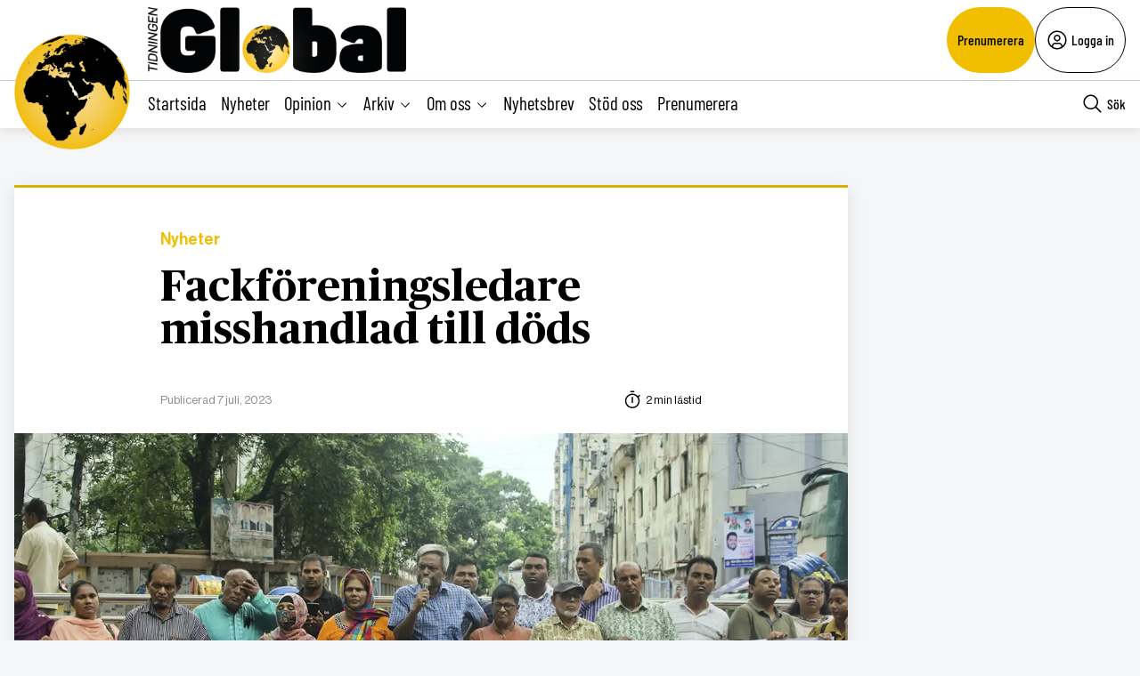

--- FILE ---
content_type: text/html; charset=UTF-8
request_url: https://tidningenglobal.se/2023/7-juli-2023/fackforeningsledare-misshandlad-till-dods/
body_size: 26012
content:
<!DOCTYPE html>
<html lang="sv" data-theme="global">
<head>
	<meta charset="UTF-8">
	<meta name="viewport" content="width=device-width, initial-scale=1.0">
	<title>Fackföreningsledare misshandlad till döds</title>
	
<!-- Google Tag Manager -->
<script>(function(w,d,s,l,i){w[l]=w[l]||[];w[l].push({'gtm.start':
new Date().getTime(),event:'gtm.js'});var f=d.getElementsByTagName(s)[0],
j=d.createElement(s),dl=l!='dataLayer'?'&l='+l:'';j.async=true;j.src=
'https://www.googletagmanager.com/gtm.js?id='+i+dl;f.parentNode.insertBefore(j,f);
})(window,document,'script','dataLayer','GTM-M4T8HQW');</script>
<!-- End Google Tag Manager -->

<!-- Google Tag Manager (noscript) -->
<noscript><iframe src="https://www.googletagmanager.com/ns.html?id=GTM-M4T8HQW"
height="0" width="0" style="display:none;visibility:hidden"></iframe></noscript>
<!-- End Google Tag Manager (noscript) -->
<meta name='robots' content='index, follow, max-image-preview:large, max-snippet:-1, max-video-preview:-1, noarchive' />

	<!-- This site is optimized with the Yoast SEO plugin v22.1 - https://yoast.com/wordpress/plugins/seo/ -->
	<meta name="description" content="Polisen i Bangladesh utreder mordet på en framstående fackföreningsledare som misshandlades till döds när han försökte lösa en tvist mellan en klädfabriksägare och arbetare om obetalda löner." />
	<link rel="canonical" href="https://tidningenglobal.se/2023/7-juli-2023/fackforeningsledare-misshandlad-till-dods/" />
	<meta property="og:locale" content="sv_SE" />
	<meta property="og:type" content="article" />
	<meta property="og:title" content="Fackföreningsledare misshandlad till döds - Tidningen Global" />
	<meta property="og:description" content="Polisen i Bangladesh utreder mordet på en framstående fackföreningsledare som misshandlades till döds när han försökte lösa en tvist mellan en klädfabriksägare och arbetare om obetalda löner." />
	<meta property="og:url" content="https://tidningenglobal.se/2023/7-juli-2023/fackforeningsledare-misshandlad-till-dods/" />
	<meta property="og:site_name" content="Tidningen Global" />
	<meta property="article:publisher" content="https://www.facebook.com/Tidningenglobal" />
	<meta property="article:published_time" content="2023-07-07T07:24:06+00:00" />
	<meta property="article:modified_time" content="2024-08-09T07:15:44+00:00" />
	<meta property="og:image" content="https://tidningenglobal.se/wp-content/uploads/2023/07/de1c0cda25f06a1a7cc6497169b0fda6.jpg" />
	<meta property="og:image:width" content="1200" />
	<meta property="og:image:height" content="600" />
	<meta property="og:image:type" content="image/jpeg" />
	<meta name="author" content="Jan-Åke Eriksson" />
	<meta name="twitter:card" content="summary_large_image" />
	<meta name="twitter:creator" content="@TidningenGlobal" />
	<meta name="twitter:site" content="@TidningenGlobal" />
	<meta name="twitter:label1" content="Skriven av" />
	<meta name="twitter:data1" content="Jan-Åke Eriksson" />
	<meta name="twitter:label2" content="Beräknad lästid" />
	<meta name="twitter:data2" content="1 minut" />
	<script type="application/ld+json" class="yoast-schema-graph">{"@context":"https://schema.org","@graph":[{"@type":"WebPage","@id":"https://tidningenglobal.se/2023/7-juli-2023/fackforeningsledare-misshandlad-till-dods/","url":"https://tidningenglobal.se/2023/7-juli-2023/fackforeningsledare-misshandlad-till-dods/","name":"Fackföreningsledare misshandlad till döds - Tidningen Global","isPartOf":{"@id":"https://tidningenglobal.se/#website"},"primaryImageOfPage":{"@id":"https://tidningenglobal.se/2023/7-juli-2023/fackforeningsledare-misshandlad-till-dods/#primaryimage"},"image":{"@id":"https://tidningenglobal.se/2023/7-juli-2023/fackforeningsledare-misshandlad-till-dods/#primaryimage"},"thumbnailUrl":"https://tidningenglobal.se/wp-content/uploads/2023/07/de1c0cda25f06a1a7cc6497169b0fda6.jpg","datePublished":"2023-07-07T07:24:06+00:00","dateModified":"2024-08-09T07:15:44+00:00","author":{"@id":"https://tidningenglobal.se/#/schema/person/9007bd245d142bcb0e35ab292f8363a7"},"breadcrumb":{"@id":"https://tidningenglobal.se/2023/7-juli-2023/fackforeningsledare-misshandlad-till-dods/#breadcrumb"},"inLanguage":"sv-SE","potentialAction":[{"@type":"ReadAction","target":["https://tidningenglobal.se/2023/7-juli-2023/fackforeningsledare-misshandlad-till-dods/"]}]},{"@type":"ImageObject","inLanguage":"sv-SE","@id":"https://tidningenglobal.se/2023/7-juli-2023/fackforeningsledare-misshandlad-till-dods/#primaryimage","url":"https://tidningenglobal.se/wp-content/uploads/2023/07/de1c0cda25f06a1a7cc6497169b0fda6.jpg","contentUrl":"https://tidningenglobal.se/wp-content/uploads/2023/07/de1c0cda25f06a1a7cc6497169b0fda6.jpg","width":1200,"height":600},{"@type":"BreadcrumbList","@id":"https://tidningenglobal.se/2023/7-juli-2023/fackforeningsledare-misshandlad-till-dods/#breadcrumb","itemListElement":[{"@type":"ListItem","position":1,"name":"Home","item":"https://tidningenglobal.se/"},{"@type":"ListItem","position":2,"name":"Fackföreningsledare misshandlad till döds"}]},{"@type":"WebSite","@id":"https://tidningenglobal.se/#website","url":"https://tidningenglobal.se/","name":"Tidningen Global","description":"","potentialAction":[{"@type":"SearchAction","target":{"@type":"EntryPoint","urlTemplate":"https://tidningenglobal.se/?s={search_term_string}"},"query-input":"required name=search_term_string"}],"inLanguage":"sv-SE"},{"@type":"Person","@id":"https://tidningenglobal.se/#/schema/person/9007bd245d142bcb0e35ab292f8363a7","name":"Jan-Åke Eriksson","url":"https://tidningenglobal.se/author/jan-ake-eriksson/"}]}</script>
	<!-- / Yoast SEO plugin. -->


<link rel='dns-prefetch' href='//cdn.jsdelivr.net' />
<link rel='dns-prefetch' href='//cdnjs.cloudflare.com' />
<style type="text/css">.brave_popup{display:none}</style><script data-no-optimize="1"> var brave_popup_data = {}; var bravepop_emailValidation=true; var brave_popup_videos = {};  var brave_popup_formData = {};var brave_popup_adminUser = false; var brave_popup_pageInfo = {"type":"single","pageID":356615,"singleType":"post"};  var bravepop_emailSuggestions={};</script><link rel='stylesheet' id='wp-block-library-css' href='https://tidningenglobal.se/wp-includes/css/dist/block-library/style.min.css?ver=6.4.7' type='text/css' media='all' />
<style id='classic-theme-styles-inline-css' type='text/css'>
/*! This file is auto-generated */
.wp-block-button__link{color:#fff;background-color:#32373c;border-radius:9999px;box-shadow:none;text-decoration:none;padding:calc(.667em + 2px) calc(1.333em + 2px);font-size:1.125em}.wp-block-file__button{background:#32373c;color:#fff;text-decoration:none}
</style>
<style id='global-styles-inline-css' type='text/css'>
body{--wp--preset--color--black: #000000;--wp--preset--color--cyan-bluish-gray: #abb8c3;--wp--preset--color--white: #ffffff;--wp--preset--color--pale-pink: #f78da7;--wp--preset--color--vivid-red: #cf2e2e;--wp--preset--color--luminous-vivid-orange: #ff6900;--wp--preset--color--luminous-vivid-amber: #fcb900;--wp--preset--color--light-green-cyan: #7bdcb5;--wp--preset--color--vivid-green-cyan: #00d084;--wp--preset--color--pale-cyan-blue: #8ed1fc;--wp--preset--color--vivid-cyan-blue: #0693e3;--wp--preset--color--vivid-purple: #9b51e0;--wp--preset--gradient--vivid-cyan-blue-to-vivid-purple: linear-gradient(135deg,rgba(6,147,227,1) 0%,rgb(155,81,224) 100%);--wp--preset--gradient--light-green-cyan-to-vivid-green-cyan: linear-gradient(135deg,rgb(122,220,180) 0%,rgb(0,208,130) 100%);--wp--preset--gradient--luminous-vivid-amber-to-luminous-vivid-orange: linear-gradient(135deg,rgba(252,185,0,1) 0%,rgba(255,105,0,1) 100%);--wp--preset--gradient--luminous-vivid-orange-to-vivid-red: linear-gradient(135deg,rgba(255,105,0,1) 0%,rgb(207,46,46) 100%);--wp--preset--gradient--very-light-gray-to-cyan-bluish-gray: linear-gradient(135deg,rgb(238,238,238) 0%,rgb(169,184,195) 100%);--wp--preset--gradient--cool-to-warm-spectrum: linear-gradient(135deg,rgb(74,234,220) 0%,rgb(151,120,209) 20%,rgb(207,42,186) 40%,rgb(238,44,130) 60%,rgb(251,105,98) 80%,rgb(254,248,76) 100%);--wp--preset--gradient--blush-light-purple: linear-gradient(135deg,rgb(255,206,236) 0%,rgb(152,150,240) 100%);--wp--preset--gradient--blush-bordeaux: linear-gradient(135deg,rgb(254,205,165) 0%,rgb(254,45,45) 50%,rgb(107,0,62) 100%);--wp--preset--gradient--luminous-dusk: linear-gradient(135deg,rgb(255,203,112) 0%,rgb(199,81,192) 50%,rgb(65,88,208) 100%);--wp--preset--gradient--pale-ocean: linear-gradient(135deg,rgb(255,245,203) 0%,rgb(182,227,212) 50%,rgb(51,167,181) 100%);--wp--preset--gradient--electric-grass: linear-gradient(135deg,rgb(202,248,128) 0%,rgb(113,206,126) 100%);--wp--preset--gradient--midnight: linear-gradient(135deg,rgb(2,3,129) 0%,rgb(40,116,252) 100%);--wp--preset--font-size--small: 13px;--wp--preset--font-size--medium: 20px;--wp--preset--font-size--large: 36px;--wp--preset--font-size--x-large: 42px;--wp--preset--spacing--20: 0.44rem;--wp--preset--spacing--30: 0.67rem;--wp--preset--spacing--40: 1rem;--wp--preset--spacing--50: 1.5rem;--wp--preset--spacing--60: 2.25rem;--wp--preset--spacing--70: 3.38rem;--wp--preset--spacing--80: 5.06rem;--wp--preset--shadow--natural: 6px 6px 9px rgba(0, 0, 0, 0.2);--wp--preset--shadow--deep: 12px 12px 50px rgba(0, 0, 0, 0.4);--wp--preset--shadow--sharp: 6px 6px 0px rgba(0, 0, 0, 0.2);--wp--preset--shadow--outlined: 6px 6px 0px -3px rgba(255, 255, 255, 1), 6px 6px rgba(0, 0, 0, 1);--wp--preset--shadow--crisp: 6px 6px 0px rgba(0, 0, 0, 1);}:where(.is-layout-flex){gap: 0.5em;}:where(.is-layout-grid){gap: 0.5em;}body .is-layout-flow > .alignleft{float: left;margin-inline-start: 0;margin-inline-end: 2em;}body .is-layout-flow > .alignright{float: right;margin-inline-start: 2em;margin-inline-end: 0;}body .is-layout-flow > .aligncenter{margin-left: auto !important;margin-right: auto !important;}body .is-layout-constrained > .alignleft{float: left;margin-inline-start: 0;margin-inline-end: 2em;}body .is-layout-constrained > .alignright{float: right;margin-inline-start: 2em;margin-inline-end: 0;}body .is-layout-constrained > .aligncenter{margin-left: auto !important;margin-right: auto !important;}body .is-layout-constrained > :where(:not(.alignleft):not(.alignright):not(.alignfull)){max-width: var(--wp--style--global--content-size);margin-left: auto !important;margin-right: auto !important;}body .is-layout-constrained > .alignwide{max-width: var(--wp--style--global--wide-size);}body .is-layout-flex{display: flex;}body .is-layout-flex{flex-wrap: wrap;align-items: center;}body .is-layout-flex > *{margin: 0;}body .is-layout-grid{display: grid;}body .is-layout-grid > *{margin: 0;}:where(.wp-block-columns.is-layout-flex){gap: 2em;}:where(.wp-block-columns.is-layout-grid){gap: 2em;}:where(.wp-block-post-template.is-layout-flex){gap: 1.25em;}:where(.wp-block-post-template.is-layout-grid){gap: 1.25em;}.has-black-color{color: var(--wp--preset--color--black) !important;}.has-cyan-bluish-gray-color{color: var(--wp--preset--color--cyan-bluish-gray) !important;}.has-white-color{color: var(--wp--preset--color--white) !important;}.has-pale-pink-color{color: var(--wp--preset--color--pale-pink) !important;}.has-vivid-red-color{color: var(--wp--preset--color--vivid-red) !important;}.has-luminous-vivid-orange-color{color: var(--wp--preset--color--luminous-vivid-orange) !important;}.has-luminous-vivid-amber-color{color: var(--wp--preset--color--luminous-vivid-amber) !important;}.has-light-green-cyan-color{color: var(--wp--preset--color--light-green-cyan) !important;}.has-vivid-green-cyan-color{color: var(--wp--preset--color--vivid-green-cyan) !important;}.has-pale-cyan-blue-color{color: var(--wp--preset--color--pale-cyan-blue) !important;}.has-vivid-cyan-blue-color{color: var(--wp--preset--color--vivid-cyan-blue) !important;}.has-vivid-purple-color{color: var(--wp--preset--color--vivid-purple) !important;}.has-black-background-color{background-color: var(--wp--preset--color--black) !important;}.has-cyan-bluish-gray-background-color{background-color: var(--wp--preset--color--cyan-bluish-gray) !important;}.has-white-background-color{background-color: var(--wp--preset--color--white) !important;}.has-pale-pink-background-color{background-color: var(--wp--preset--color--pale-pink) !important;}.has-vivid-red-background-color{background-color: var(--wp--preset--color--vivid-red) !important;}.has-luminous-vivid-orange-background-color{background-color: var(--wp--preset--color--luminous-vivid-orange) !important;}.has-luminous-vivid-amber-background-color{background-color: var(--wp--preset--color--luminous-vivid-amber) !important;}.has-light-green-cyan-background-color{background-color: var(--wp--preset--color--light-green-cyan) !important;}.has-vivid-green-cyan-background-color{background-color: var(--wp--preset--color--vivid-green-cyan) !important;}.has-pale-cyan-blue-background-color{background-color: var(--wp--preset--color--pale-cyan-blue) !important;}.has-vivid-cyan-blue-background-color{background-color: var(--wp--preset--color--vivid-cyan-blue) !important;}.has-vivid-purple-background-color{background-color: var(--wp--preset--color--vivid-purple) !important;}.has-black-border-color{border-color: var(--wp--preset--color--black) !important;}.has-cyan-bluish-gray-border-color{border-color: var(--wp--preset--color--cyan-bluish-gray) !important;}.has-white-border-color{border-color: var(--wp--preset--color--white) !important;}.has-pale-pink-border-color{border-color: var(--wp--preset--color--pale-pink) !important;}.has-vivid-red-border-color{border-color: var(--wp--preset--color--vivid-red) !important;}.has-luminous-vivid-orange-border-color{border-color: var(--wp--preset--color--luminous-vivid-orange) !important;}.has-luminous-vivid-amber-border-color{border-color: var(--wp--preset--color--luminous-vivid-amber) !important;}.has-light-green-cyan-border-color{border-color: var(--wp--preset--color--light-green-cyan) !important;}.has-vivid-green-cyan-border-color{border-color: var(--wp--preset--color--vivid-green-cyan) !important;}.has-pale-cyan-blue-border-color{border-color: var(--wp--preset--color--pale-cyan-blue) !important;}.has-vivid-cyan-blue-border-color{border-color: var(--wp--preset--color--vivid-cyan-blue) !important;}.has-vivid-purple-border-color{border-color: var(--wp--preset--color--vivid-purple) !important;}.has-vivid-cyan-blue-to-vivid-purple-gradient-background{background: var(--wp--preset--gradient--vivid-cyan-blue-to-vivid-purple) !important;}.has-light-green-cyan-to-vivid-green-cyan-gradient-background{background: var(--wp--preset--gradient--light-green-cyan-to-vivid-green-cyan) !important;}.has-luminous-vivid-amber-to-luminous-vivid-orange-gradient-background{background: var(--wp--preset--gradient--luminous-vivid-amber-to-luminous-vivid-orange) !important;}.has-luminous-vivid-orange-to-vivid-red-gradient-background{background: var(--wp--preset--gradient--luminous-vivid-orange-to-vivid-red) !important;}.has-very-light-gray-to-cyan-bluish-gray-gradient-background{background: var(--wp--preset--gradient--very-light-gray-to-cyan-bluish-gray) !important;}.has-cool-to-warm-spectrum-gradient-background{background: var(--wp--preset--gradient--cool-to-warm-spectrum) !important;}.has-blush-light-purple-gradient-background{background: var(--wp--preset--gradient--blush-light-purple) !important;}.has-blush-bordeaux-gradient-background{background: var(--wp--preset--gradient--blush-bordeaux) !important;}.has-luminous-dusk-gradient-background{background: var(--wp--preset--gradient--luminous-dusk) !important;}.has-pale-ocean-gradient-background{background: var(--wp--preset--gradient--pale-ocean) !important;}.has-electric-grass-gradient-background{background: var(--wp--preset--gradient--electric-grass) !important;}.has-midnight-gradient-background{background: var(--wp--preset--gradient--midnight) !important;}.has-small-font-size{font-size: var(--wp--preset--font-size--small) !important;}.has-medium-font-size{font-size: var(--wp--preset--font-size--medium) !important;}.has-large-font-size{font-size: var(--wp--preset--font-size--large) !important;}.has-x-large-font-size{font-size: var(--wp--preset--font-size--x-large) !important;}
.wp-block-navigation a:where(:not(.wp-element-button)){color: inherit;}
:where(.wp-block-post-template.is-layout-flex){gap: 1.25em;}:where(.wp-block-post-template.is-layout-grid){gap: 1.25em;}
:where(.wp-block-columns.is-layout-flex){gap: 2em;}:where(.wp-block-columns.is-layout-grid){gap: 2em;}
.wp-block-pullquote{font-size: 1.5em;line-height: 1.6;}
</style>
<link rel='stylesheet' id='contact-form-7-css' href='https://tidningenglobal.se/wp-content/plugins/contact-form-7/includes/css/styles.css?ver=5.8.7' type='text/css' media='all' />
<link rel='stylesheet' id='wpstream-style-css' href='https://tidningenglobal.se/wp-content/plugins/wpstream/public//css/wpstream_style.css?ver=4.6.7.5' type='text/css' media='all' />
<link rel='stylesheet' id='video-js.min-css' href='https://tidningenglobal.se/wp-content/plugins/wpstream/public//css/video-js.css?ver=4.6.7.5' type='text/css' media='all' />
<link rel='stylesheet' id='videojs-wpstream-player-css' href='https://tidningenglobal.se/wp-content/plugins/wpstream/public//css/videojs-wpstream.css?ver=4.6.7.5.1750934832' type='text/css' media='all' />
<link rel='stylesheet' id='wpstream-integrations-css' href='https://tidningenglobal.se/wp-content/plugins/wpstream/integrations/css/integrations.css?ver=4.6.7.5' type='text/css' media='all' />
<link rel='stylesheet' id='wpstream_front_style-css' href='https://tidningenglobal.se/wp-content/plugins/wpstream/admin/css/wpstream-admin.css?ver=4.6.7.5' type='text/css' media='all' />
<link rel='stylesheet' id='cmplz-general-css' href='https://tidningenglobal.se/wp-content/plugins/complianz-gdpr/assets/css/cookieblocker.min.css?ver=1750934779' type='text/css' media='all' />
<link rel='stylesheet' id='global-main-less-css' href='https://tidningenglobal.se/wp-content/themes/mediehuset-gront/build/global-main-less.css?ver=02e598de4976d8083f1d' type='text/css' media='all' />
<link rel='stylesheet' id='main-sass-css' href='https://tidningenglobal.se/wp-content/themes/mediehuset-gront/build/main-sass.css?ver=0075aa67cf36484107e7' type='text/css' media='all' />
<script type="text/javascript" src="https://vjs.zencdn.net/8.20.0/video.min.js?ver=1" id="video.min-js"></script>
<link rel="https://api.w.org/" href="https://tidningenglobal.se/wp-json/" /><link rel="alternate" type="application/json" href="https://tidningenglobal.se/wp-json/wp/v2/posts/356615" /><link rel="EditURI" type="application/rsd+xml" title="RSD" href="https://tidningenglobal.se/xmlrpc.php?rsd" />

<link rel='shortlink' href='https://tidningenglobal.se/?p=356615' />
<link rel="alternate" type="application/json+oembed" href="https://tidningenglobal.se/wp-json/oembed/1.0/embed?url=https%3A%2F%2Ftidningenglobal.se%2F2023%2F7-juli-2023%2Ffackforeningsledare-misshandlad-till-dods%2F" />
<link rel="alternate" type="text/xml+oembed" href="https://tidningenglobal.se/wp-json/oembed/1.0/embed?url=https%3A%2F%2Ftidningenglobal.se%2F2023%2F7-juli-2023%2Ffackforeningsledare-misshandlad-till-dods%2F&#038;format=xml" />
			<style>.cmplz-hidden {
					display: none !important;
				}</style><link rel="icon" href="https://tidningenglobal.se/wp-content/uploads/2022/03/cropped-Favicon-32x32.png" sizes="32x32" />
<link rel="icon" href="https://tidningenglobal.se/wp-content/uploads/2022/03/cropped-Favicon-192x192.png" sizes="192x192" />
<link rel="apple-touch-icon" href="https://tidningenglobal.se/wp-content/uploads/2022/03/cropped-Favicon-180x180.png" />
<meta name="msapplication-TileImage" content="https://tidningenglobal.se/wp-content/uploads/2022/03/cropped-Favicon-270x270.png" />
    
<link rel="preload" href="https://tidningenglobal.se/wp-content/themes/mediehuset-gront/build/fonts/NHaasGroteskDSPro-65Md.woff" as="font" type="font/woff" crossorigin>
<link rel="preload" href="https://tidningenglobal.se/wp-content/themes/mediehuset-gront/build/fonts/PublicoText-Roman.woff" as="font" type="font/woff" crossorigin>
	<meta name="application-name" content="Tidningen Global"/>

		<script>
		/* Setup shared MHG object */
		window.MHG = (function() {
			var callbacks = {
				onInit: []
			},
			addCallback = function(eventName, func) {
				// Store given callback 'func' to be run on event 'eventName'
				if(callbacks[eventName]) {
					callbacks[eventName].push(func);
				}
			};

			return {
				_callbacks: callbacks,
				onInit: function(cb) { addCallback('onInit', cb) }
			}
		})();
	</script>
		
		<!-- Google tag (gtag.js) -->
		<script async src="https://www.googletagmanager.com/gtag/js?id=G-MNKD32YWK5"></script>
		<script type="text/javascript" data-category="statistics">
			window.dataLayer = window.dataLayer || [];
			function gtag(){dataLayer.push(arguments);}
			gtag('js', new Date());

			gtag('config', 'G-MNKD32YWK5');

			const initial_gtm_data = [{"is_loggedin":"0"},{"is_editor":"0"},{"is_subscriber":"0"},{"count_articles_read":"0"},{"google_analytics_id":"UA-61073195-6"},{"google_analytics4_id":"G-32VZ6180ZL"},{"postAuthor":"Jan-\u00c5ke Eriksson"},{"content_group":"202327"},{"articleCategory":"Nyheter"}];
            if ( Array.isArray( initial_gtm_data ) ) {
                initial_gtm_data.forEach(element => {
                    dataLayer.push( element )
                })
            }
		</script>
			
	
			<script async src="https://servedby.revive-adserver.net/asyncjs.php"></script>
		<script>
			var adsReviveZones  = {"front900":"12262","frontFirst":"12263","articleFirst":"12264","articleSecond":"12263","article900":"12262","frontLastRight":"12267","frontSecond":"12264"};
		</script>
	  
 	</head>

<body id="web3" class="post-template-default single single-post postid-356615 single-format-standard article web3 fackforeningsledare-misshandlad-till-dods" data-current_post=356615>
<a href="#main-content" class="skip-link" alt="link to skip to main content">Skip to main content</a>


<input type="checkbox" name="header-search-toggle" class="header-search-toggle is-input-hidden" id="header-search-toggle">
<input type="checkbox" name="header-mobile-menu-toggle" class="header-mobile-menu-toggle is-input-hidden" id="header-mobile-menu-toggle">

<header class="site-header is-visible-on-desktop">
	<div class="is-wide-container header-top">

		<div class="header-tagline">
		<a href="https://tidningenglobal.se" class="header-logo"><img style="max-height: 74px; width: auto; height:auto;" alt="Tidningen Global logotyp" width="800" height="227" src="https://tidningenglobal.se/wp-content/themes/mediehuset-gront/assets/img/global/global-logotype.png" />

</a>
		<span> </span>
		</div> 
				<div class="header-actions">
						<a href="https://tidningenglobal.se/prenumerera" class="button-rounded button--slimmed button--color-1">Prenumerera</a>
									<button class="button-rounded button--slimmed button--color-4 button-with-icon--left js__login-toggler"> <svg width="32" height="32" viewBox="0 0 32 32" fill="none" xmlns="http://www.w3.org/2000/svg">
<path d="M16 8C15.0111 8 14.0444 8.29325 13.2222 8.84265C12.3999 9.39206 11.759 10.173 11.3806 11.0866C11.0022 12.0002 10.9031 13.0055 11.0961 13.9755C11.289 14.9454 11.7652 15.8363 12.4645 16.5355C13.1637 17.2348 14.0546 17.711 15.0246 17.9039C15.9945 18.0969 16.9998 17.9978 17.9134 17.6194C18.8271 17.241 19.6079 16.6001 20.1574 15.7779C20.7068 14.9556 21 13.9889 21 13C21 11.6739 20.4732 10.4021 19.5355 9.46447C18.5979 8.52678 17.3261 8 16 8ZM16 16C15.4067 16 14.8266 15.8241 14.3333 15.4944C13.8399 15.1648 13.4554 14.6962 13.2284 14.1481C13.0013 13.5999 12.9419 12.9967 13.0576 12.4147C13.1734 11.8328 13.4591 11.2982 13.8787 10.8787C14.2982 10.4591 14.8328 10.1734 15.4147 10.0576C15.9967 9.94189 16.5999 10.0013 17.1481 10.2284C17.6962 10.4554 18.1648 10.8399 18.4944 11.3333C18.8241 11.8266 19 12.4067 19 13C18.9992 13.7954 18.6829 14.558 18.1204 15.1204C17.558 15.6829 16.7954 15.9992 16 16Z" fill="black"/>
<path d="M16 2C13.2311 2 10.5243 2.82109 8.22201 4.35943C5.91973 5.89777 4.12531 8.08427 3.06569 10.6424C2.00606 13.2006 1.72881 16.0155 2.269 18.7313C2.8092 21.447 4.14257 23.9416 6.1005 25.8995C8.05844 27.8574 10.553 29.1908 13.2687 29.731C15.9845 30.2712 18.7994 29.9939 21.3576 28.9343C23.9157 27.8747 26.1022 26.0803 27.6406 23.778C29.1789 21.4757 30 18.7689 30 16C29.9958 12.2883 28.5194 8.72977 25.8948 6.10518C23.2702 3.48059 19.7117 2.00423 16 2ZM10 26.377V25C10.0008 24.2046 10.3171 23.442 10.8796 22.8796C11.442 22.3171 12.2046 22.0008 13 22H19C19.7954 22.0008 20.558 22.3171 21.1204 22.8796C21.6829 23.442 21.9992 24.2046 22 25V26.377C20.1792 27.4402 18.1085 28.0005 16 28.0005C13.8915 28.0005 11.8208 27.4402 10 26.377ZM23.992 24.926C23.9721 23.6143 23.4377 22.363 22.5039 21.4416C21.5702 20.5202 20.3118 20.0025 19 20H13C11.6882 20.0025 10.4298 20.5202 9.49609 21.4416C8.56234 22.363 8.02793 23.6143 8.008 24.926C6.19456 23.3067 4.91573 21.1749 4.34083 18.8127C3.76594 16.4505 3.9221 13.9693 4.78864 11.6979C5.65518 9.42637 7.19122 7.47167 9.19337 6.09257C11.1955 4.71347 13.5693 3.97503 16.0005 3.97503C18.4317 3.97503 20.8055 4.71347 22.8076 6.09257C24.8098 7.47167 26.3458 9.42637 27.2124 11.6979C28.0789 13.9693 28.2351 16.4505 27.6602 18.8127C27.0853 21.1749 25.8064 23.3067 23.993 24.926H23.992Z" fill="black"/>
</svg>
 Logga in</button>
					</div> 
			</div> 
</header>
<div class="site-header-sticky js__site-header-sticky">
	<div class="is-wide-container header-bottom">
	<div class="header-sticky__col">
		<a class="is-visible-on-desktop" href="https://tidningenglobal.se"><img class="header-icon" src='https://tidningenglobal.se/wp-content/themes/mediehuset-gront/assets/img/icons/global/logo-icon.png' alt="Logotyp - Tidningen Global">	
				<div class="header-logo">
					<img style="max-height: 74px; width: auto; height:auto;" alt="Tidningen Global logotyp" width="800" height="227" src="https://tidningenglobal.se/wp-content/themes/mediehuset-gront/assets/img/global/global-logotype.png" />

				</div>				
			</a>
			<nav class="header-nav-main is-visible-on-desktop">
			<ul id="menu-aktuella-amnen" class="menu"><li id="menu-item-829828" class="menu-item menu-item-type-post_type menu-item-object-page menu-item-home menu-item-829828"><a href="https://tidningenglobal.se/">Startsida</a></li>
<li id="menu-item-829832" class="menu-item menu-item-type-taxonomy menu-item-object-category current-post-ancestor current-menu-parent current-post-parent menu-item-829832"><a href="https://tidningenglobal.se/category/nyheter/">Nyheter</a></li>
<li id="menu-item-829831" class="menu-item menu-item-type-taxonomy menu-item-object-category menu-item-has-children menu-item-829831"><input type="radio" name="main-submenu-toggle" id="829831"><label for="829831" class="sub-menu-icon sub-menu-open"><span>Opinion</span><svg width="32" height="32" viewBox="0 0 32 32" fill="none" xmlns="http://www.w3.org/2000/svg">
<path d="M16 22L6 12L7.4 10.6L16 19.2L24.6 10.6L26 12L16 22Z" fill="black"/>
</svg>
</label><label for="sub-menu-close-input" class="sub-menu-icon sub-menu-close"><span>Opinion</span><svg width="32" height="32" viewBox="0 0 32 32" fill="none" xmlns="http://www.w3.org/2000/svg">
<path d="M16 10L26 20L24.6 21.4L16 12.8L7.4 21.4L6 20L16 10Z" fill="black"/>
</svg>
</label>
<ul class="sub-menu">
	<li id="menu-item-829830" class="menu-item menu-item-type-taxonomy menu-item-object-category menu-item-829830"><a href="https://tidningenglobal.se/category/ledare/">Ledare</a></li>
	<li id="menu-item-829848" class="menu-item menu-item-type-taxonomy menu-item-object-category menu-item-829848"><a href="https://tidningenglobal.se/category/kronika/">Krönika</a></li>
	<li id="menu-item-829849" class="menu-item menu-item-type-taxonomy menu-item-object-category menu-item-829849"><a href="https://tidningenglobal.se/category/debatt/">Debatt</a></li>
	<li id="menu-item-1002942" class="menu-item menu-item-type-taxonomy menu-item-object-category menu-item-1002942"><a href="https://tidningenglobal.se/category/essa/">Essä</a></li>
	<li id="menu-item-1002943" class="menu-item menu-item-type-taxonomy menu-item-object-category menu-item-1002943"><a href="https://tidningenglobal.se/category/citatet/">Citatet</a></li>
</ul>
</li>
<li id="menu-item-1002965" class="menu-item menu-item-type-custom menu-item-object-custom menu-item-has-children menu-item-1002965"><input type="radio" name="main-submenu-toggle" id="1002965"><label for="1002965" class="sub-menu-icon sub-menu-open"><span>Arkiv</span><svg width="32" height="32" viewBox="0 0 32 32" fill="none" xmlns="http://www.w3.org/2000/svg">
<path d="M16 22L6 12L7.4 10.6L16 19.2L24.6 10.6L26 12L16 22Z" fill="black"/>
</svg>
</label><label for="sub-menu-close-input" class="sub-menu-icon sub-menu-close"><span>Arkiv</span><svg width="32" height="32" viewBox="0 0 32 32" fill="none" xmlns="http://www.w3.org/2000/svg">
<path d="M16 10L26 20L24.6 21.4L16 12.8L7.4 21.4L6 20L16 10Z" fill="black"/>
</svg>
</label>
<ul class="sub-menu">
	<li id="menu-item-1002971" class="menu-item menu-item-type-post_type menu-item-object-page menu-item-1002971"><a title="Tidigare nummer från mars 2022" href="https://tidningenglobal.se/nummer/">Tidigare nummer</a></li>
	<li id="menu-item-1002968" class="menu-item menu-item-type-custom menu-item-object-custom menu-item-1002968"><a title="Hitta äldre artiklar från gamla Global sidan" href="https://arkiv.tidningenglobal.se/home-3/arkivx/">mars 2022- jan 2020</a></li>
	<li id="menu-item-1002969" class="menu-item menu-item-type-custom menu-item-object-custom menu-item-1002969"><a title="Hitta äldre artiklar från 2018 till 2020" href="https://tidningensyre.se/global/nummer/">jan 2020- april 2018</a></li>
</ul>
</li>
<li id="menu-item-1002959" class="menu-item menu-item-type-custom menu-item-object-custom menu-item-has-children menu-item-1002959"><input type="radio" name="main-submenu-toggle" id="1002959"><label for="1002959" class="sub-menu-icon sub-menu-open"><span>Om oss</span><svg width="32" height="32" viewBox="0 0 32 32" fill="none" xmlns="http://www.w3.org/2000/svg">
<path d="M16 22L6 12L7.4 10.6L16 19.2L24.6 10.6L26 12L16 22Z" fill="black"/>
</svg>
</label><label for="sub-menu-close-input" class="sub-menu-icon sub-menu-close"><span>Om oss</span><svg width="32" height="32" viewBox="0 0 32 32" fill="none" xmlns="http://www.w3.org/2000/svg">
<path d="M16 10L26 20L24.6 21.4L16 12.8L7.4 21.4L6 20L16 10Z" fill="black"/>
</svg>
</label>
<ul class="sub-menu">
	<li id="menu-item-1002960" class="menu-item menu-item-type-post_type menu-item-object-page menu-item-1002960"><a title="Kontakt och övrig information" href="https://tidningenglobal.se/kontakt/">Kontakt</a></li>
	<li id="menu-item-1002961" class="menu-item menu-item-type-post_type menu-item-object-page menu-item-1002961"><a title="Annonsera på Global" href="https://tidningenglobal.se/annonsera/">Annonsera</a></li>
	<li id="menu-item-1002962" class="menu-item menu-item-type-post_type menu-item-object-page menu-item-1002962"><a title="Information om hur vi använder webb cookies" href="https://tidningenglobal.se/kakpolicy/">Kakpolicy</a></li>
	<li id="menu-item-1002963" class="menu-item menu-item-type-post_type menu-item-object-page menu-item-1002963"><a title="Information om hur vi jobbar med AI" href="https://tidningenglobal.se/ai-policy/">AI-policy</a></li>
	<li id="menu-item-1002964" class="menu-item menu-item-type-post_type menu-item-object-page menu-item-privacy-policy menu-item-1002964"><a title="Information om integritetspolicy" rel="privacy-policy" href="https://tidningenglobal.se/integritetspolicy/">Integritetspolicy</a></li>
</ul>
</li>
<li id="menu-item-1002972" class="menu-item menu-item-type-post_type menu-item-object-page menu-item-1002972"><a title="Prenumerera på Globals nyhetsbrev" href="https://tidningenglobal.se/nyhetsbrev/">Nyhetsbrev</a></li>
<li id="menu-item-829834" class="menu-item menu-item-type-post_type menu-item-object-page menu-item-829834"><a href="https://tidningenglobal.se/gebort/">Stöd oss</a></li>
<li id="menu-item-829844" class="menu-item menu-item-type-post_type menu-item-object-page menu-item-829844"><a href="https://tidningenglobal.se/prenumerera/">Prenumerera</a></li>
</ul>					<input type="radio" name="main-submenu-toggle" id="sub-menu-close-input">
			</nav>
	</div>
	<div class="header-sticky__col">
			<div class="header-search is-visible-on-desktop">
				<label for="header-search-toggle" class="button-icon button-with-icon--left js__site-header-search-button"><svg width="32" height="32" viewBox="0 0 32 32" fill="none" xmlns="http://www.w3.org/2000/svg">
<path d="M29 27.586L21.448 20.034C23.2628 17.8553 24.1678 15.0608 23.9747 12.2319C23.7816 9.40296 22.5052 6.75738 20.4112 4.84551C18.3172 2.93363 15.5667 1.90267 12.732 1.96708C9.89717 2.03149 7.19635 3.18632 5.19133 5.19133C3.18632 7.19635 2.03149 9.89717 1.96708 12.732C1.90267 15.5667 2.93363 18.3172 4.84551 20.4112C6.75738 22.5052 9.40296 23.7816 12.2319 23.9747C15.0608 24.1678 17.8553 23.2628 20.034 21.448L27.586 29L29 27.586ZM3.99999 13C3.99999 11.22 4.52783 9.4799 5.51677 7.99986C6.5057 6.51982 7.91131 5.36627 9.55584 4.68508C11.2004 4.00389 13.01 3.82566 14.7558 4.17293C16.5016 4.52019 18.1053 5.37736 19.364 6.63603C20.6226 7.89471 21.4798 9.49835 21.8271 11.2442C22.1743 12.99 21.9961 14.7996 21.3149 16.4441C20.6337 18.0887 19.4802 19.4943 18.0001 20.4832C16.5201 21.4722 14.78 22 13 22C10.6139 21.9973 8.32621 21.0483 6.63896 19.361C4.9517 17.6738 4.00264 15.3861 3.99999 13Z" fill="black"/>
</svg>
Sök</label>
			</div>
					<div class="header-actions">
						<a href="https://tidningenglobal.se/prenumerera" class="button-rounded button--slimmed button--color-1">Prenumerera</a>
									<button class="button-rounded button--slimmed button--color-4 button-with-icon--left js__login-toggler"> <svg width="32" height="32" viewBox="0 0 32 32" fill="none" xmlns="http://www.w3.org/2000/svg">
<path d="M16 8C15.0111 8 14.0444 8.29325 13.2222 8.84265C12.3999 9.39206 11.759 10.173 11.3806 11.0866C11.0022 12.0002 10.9031 13.0055 11.0961 13.9755C11.289 14.9454 11.7652 15.8363 12.4645 16.5355C13.1637 17.2348 14.0546 17.711 15.0246 17.9039C15.9945 18.0969 16.9998 17.9978 17.9134 17.6194C18.8271 17.241 19.6079 16.6001 20.1574 15.7779C20.7068 14.9556 21 13.9889 21 13C21 11.6739 20.4732 10.4021 19.5355 9.46447C18.5979 8.52678 17.3261 8 16 8ZM16 16C15.4067 16 14.8266 15.8241 14.3333 15.4944C13.8399 15.1648 13.4554 14.6962 13.2284 14.1481C13.0013 13.5999 12.9419 12.9967 13.0576 12.4147C13.1734 11.8328 13.4591 11.2982 13.8787 10.8787C14.2982 10.4591 14.8328 10.1734 15.4147 10.0576C15.9967 9.94189 16.5999 10.0013 17.1481 10.2284C17.6962 10.4554 18.1648 10.8399 18.4944 11.3333C18.8241 11.8266 19 12.4067 19 13C18.9992 13.7954 18.6829 14.558 18.1204 15.1204C17.558 15.6829 16.7954 15.9992 16 16Z" fill="black"/>
<path d="M16 2C13.2311 2 10.5243 2.82109 8.22201 4.35943C5.91973 5.89777 4.12531 8.08427 3.06569 10.6424C2.00606 13.2006 1.72881 16.0155 2.269 18.7313C2.8092 21.447 4.14257 23.9416 6.1005 25.8995C8.05844 27.8574 10.553 29.1908 13.2687 29.731C15.9845 30.2712 18.7994 29.9939 21.3576 28.9343C23.9157 27.8747 26.1022 26.0803 27.6406 23.778C29.1789 21.4757 30 18.7689 30 16C29.9958 12.2883 28.5194 8.72977 25.8948 6.10518C23.2702 3.48059 19.7117 2.00423 16 2ZM10 26.377V25C10.0008 24.2046 10.3171 23.442 10.8796 22.8796C11.442 22.3171 12.2046 22.0008 13 22H19C19.7954 22.0008 20.558 22.3171 21.1204 22.8796C21.6829 23.442 21.9992 24.2046 22 25V26.377C20.1792 27.4402 18.1085 28.0005 16 28.0005C13.8915 28.0005 11.8208 27.4402 10 26.377ZM23.992 24.926C23.9721 23.6143 23.4377 22.363 22.5039 21.4416C21.5702 20.5202 20.3118 20.0025 19 20H13C11.6882 20.0025 10.4298 20.5202 9.49609 21.4416C8.56234 22.363 8.02793 23.6143 8.008 24.926C6.19456 23.3067 4.91573 21.1749 4.34083 18.8127C3.76594 16.4505 3.9221 13.9693 4.78864 11.6979C5.65518 9.42637 7.19122 7.47167 9.19337 6.09257C11.1955 4.71347 13.5693 3.97503 16.0005 3.97503C18.4317 3.97503 20.8055 4.71347 22.8076 6.09257C24.8098 7.47167 26.3458 9.42637 27.2124 11.6979C28.0789 13.9693 28.2351 16.4505 27.6602 18.8127C27.0853 21.1749 25.8064 23.3067 23.993 24.926H23.992Z" fill="black"/>
</svg>
 Logga in</button>
					</div> 
					<div class="header-mobile-menu-toggler is-hidden-on-desktop">
				<span class="action__open-mobile-menu"><label for="header-mobile-menu-toggle" class="button-icon"><svg id="icon" xmlns="http://www.w3.org/2000/svg" viewBox="0 0 32 32"><defs><style>.cls-1{fill:none;}</style></defs><title>menu</title><rect x="4" y="6" width="24" height="2"/><rect x="4" y="24" width="24" height="2"/><rect x="4" y="12" width="24" height="2"/><rect x="4" y="18" width="24" height="2"/><rect id="_Transparent_Rectangle_" data-name="&lt;Transparent Rectangle&gt;" class="cls-1" width="32" height="32"/></svg></label></span>
								<span class="action__close-mobile-menu"><label for="header-mobile-menu-toggle" class="button-icon"><svg width="32" height="32" viewBox="0 0 32 32" fill="none" xmlns="http://www.w3.org/2000/svg">
<path d="M16 2C8.2 2 2 8.2 2 16C2 23.8 8.2 30 16 30C23.8 30 30 23.8 30 16C30 8.2 23.8 2 16 2ZM21.4 23L16 17.6L10.6 23L9 21.4L14.4 16L9 10.6L10.6 9L16 14.4L21.4 9L23 10.6L17.6 16L23 21.4L21.4 23Z" fill="black"/>
</svg>
</label></span>
			</div>
		</div>
	</div>
</div>

	
	<div class="header-search-form form-default">
	<form method="get" action="https://tidningenglobal.se">

<input class="text" type="text" value="" name="s" placeholder="Sök artiklar, skribenter, ämnen..."/>
<input type="submit" class="submit button-simple is-with-search-icon" name="submit" value="Sök" />

</form>
	</div>

	
<nav class="header-nav-mobile is-hidden-on-desktop">
	
	<input type="checkbox" name="header-search-mobile-toggle" class="header-search-mobile-toggle is-input-hidden" id="header-search-mobile-toggle">
	<div class="header-search-mobile-form form-default">
	<form method="get" action="https://tidningenglobal.se">

<input class="text" type="text" value="" name="s" placeholder="Sök artiklar, skribenter, ämnen..."/>
<input type="submit" class="submit button-simple is-with-search-icon" name="submit" value="Sök" />

</form>
	</div>
	<ul id="menu-aktuella-amnen-1" class="menu"><li class="menu-item menu-item-type-post_type menu-item-object-page menu-item-home menu-item-829828"><a href="https://tidningenglobal.se/">Startsida</a></li>
<li class="menu-item menu-item-type-taxonomy menu-item-object-category current-post-ancestor current-menu-parent current-post-parent menu-item-829832"><a href="https://tidningenglobal.se/category/nyheter/">Nyheter</a></li>
<li class="menu-item menu-item-type-taxonomy menu-item-object-category menu-item-has-children menu-item-829831"><a href="https://tidningenglobal.se/category/intro/">Opinion</a><input type="radio" name="mobile-submenu-toggle" id="mobile-829831"><label for="mobile-829831" class="sub-menu-icon sub-menu-open"> <svg width="32" height="32" viewBox="0 0 32 32" fill="none" xmlns="http://www.w3.org/2000/svg">
<path d="M16 22L6 12L7.4 10.6L16 19.2L24.6 10.6L26 12L16 22Z" fill="black"/>
</svg>
</label><label for="mobile-sub-menu-close-input" class="sub-menu-icon  sub-menu-close"><svg width="32" height="32" viewBox="0 0 32 32" fill="none" xmlns="http://www.w3.org/2000/svg">
<path d="M16 10L26 20L24.6 21.4L16 12.8L7.4 21.4L6 20L16 10Z" fill="black"/>
</svg>
</label>
<ul class="sub-menu">
	<li class="menu-item menu-item-type-taxonomy menu-item-object-category menu-item-829830"><a href="https://tidningenglobal.se/category/ledare/">Ledare</a></li>
	<li class="menu-item menu-item-type-taxonomy menu-item-object-category menu-item-829848"><a href="https://tidningenglobal.se/category/kronika/">Krönika</a></li>
	<li class="menu-item menu-item-type-taxonomy menu-item-object-category menu-item-829849"><a href="https://tidningenglobal.se/category/debatt/">Debatt</a></li>
	<li class="menu-item menu-item-type-taxonomy menu-item-object-category menu-item-1002942"><a href="https://tidningenglobal.se/category/essa/">Essä</a></li>
	<li class="menu-item menu-item-type-taxonomy menu-item-object-category menu-item-1002943"><a href="https://tidningenglobal.se/category/citatet/">Citatet</a></li>
</ul>
</li>
<li class="menu-item menu-item-type-custom menu-item-object-custom menu-item-has-children menu-item-1002965"><a title="Globals Tidningsarkiv" href="#">Arkiv</a><input type="radio" name="mobile-submenu-toggle" id="mobile-1002965"><label for="mobile-1002965" class="sub-menu-icon sub-menu-open"> <svg width="32" height="32" viewBox="0 0 32 32" fill="none" xmlns="http://www.w3.org/2000/svg">
<path d="M16 22L6 12L7.4 10.6L16 19.2L24.6 10.6L26 12L16 22Z" fill="black"/>
</svg>
</label><label for="mobile-sub-menu-close-input" class="sub-menu-icon  sub-menu-close"><svg width="32" height="32" viewBox="0 0 32 32" fill="none" xmlns="http://www.w3.org/2000/svg">
<path d="M16 10L26 20L24.6 21.4L16 12.8L7.4 21.4L6 20L16 10Z" fill="black"/>
</svg>
</label>
<ul class="sub-menu">
	<li class="menu-item menu-item-type-post_type menu-item-object-page menu-item-1002971"><a title="Tidigare nummer från mars 2022" href="https://tidningenglobal.se/nummer/">Tidigare nummer</a></li>
	<li class="menu-item menu-item-type-custom menu-item-object-custom menu-item-1002968"><a title="Hitta äldre artiklar från gamla Global sidan" href="https://arkiv.tidningenglobal.se/home-3/arkivx/">mars 2022- jan 2020</a></li>
	<li class="menu-item menu-item-type-custom menu-item-object-custom menu-item-1002969"><a title="Hitta äldre artiklar från 2018 till 2020" href="https://tidningensyre.se/global/nummer/">jan 2020- april 2018</a></li>
</ul>
</li>
<li class="menu-item menu-item-type-custom menu-item-object-custom menu-item-has-children menu-item-1002959"><a title="Öppnar undermeny" href="#">Om oss</a><input type="radio" name="mobile-submenu-toggle" id="mobile-1002959"><label for="mobile-1002959" class="sub-menu-icon sub-menu-open"> <svg width="32" height="32" viewBox="0 0 32 32" fill="none" xmlns="http://www.w3.org/2000/svg">
<path d="M16 22L6 12L7.4 10.6L16 19.2L24.6 10.6L26 12L16 22Z" fill="black"/>
</svg>
</label><label for="mobile-sub-menu-close-input" class="sub-menu-icon  sub-menu-close"><svg width="32" height="32" viewBox="0 0 32 32" fill="none" xmlns="http://www.w3.org/2000/svg">
<path d="M16 10L26 20L24.6 21.4L16 12.8L7.4 21.4L6 20L16 10Z" fill="black"/>
</svg>
</label>
<ul class="sub-menu">
	<li class="menu-item menu-item-type-post_type menu-item-object-page menu-item-1002960"><a title="Kontakt och övrig information" href="https://tidningenglobal.se/kontakt/">Kontakt</a></li>
	<li class="menu-item menu-item-type-post_type menu-item-object-page menu-item-1002961"><a title="Annonsera på Global" href="https://tidningenglobal.se/annonsera/">Annonsera</a></li>
	<li class="menu-item menu-item-type-post_type menu-item-object-page menu-item-1002962"><a title="Information om hur vi använder webb cookies" href="https://tidningenglobal.se/kakpolicy/">Kakpolicy</a></li>
	<li class="menu-item menu-item-type-post_type menu-item-object-page menu-item-1002963"><a title="Information om hur vi jobbar med AI" href="https://tidningenglobal.se/ai-policy/">AI-policy</a></li>
	<li class="menu-item menu-item-type-post_type menu-item-object-page menu-item-privacy-policy menu-item-1002964"><a title="Information om integritetspolicy" rel="privacy-policy" href="https://tidningenglobal.se/integritetspolicy/">Integritetspolicy</a></li>
</ul>
</li>
<li class="menu-item menu-item-type-post_type menu-item-object-page menu-item-1002972"><a title="Prenumerera på Globals nyhetsbrev" href="https://tidningenglobal.se/nyhetsbrev/">Nyhetsbrev</a></li>
<li class="menu-item menu-item-type-post_type menu-item-object-page menu-item-829834"><a href="https://tidningenglobal.se/gebort/">Stöd oss</a></li>
<li class="menu-item menu-item-type-post_type menu-item-object-page menu-item-829844"><a href="https://tidningenglobal.se/prenumerera/">Prenumerera</a></li>
</ul>	<input type="radio" name="mobile-submenu-toggle" id="mobile-sub-menu-close-input">
	<label class="button-ui is-full-width button-with-icon--left button--color-3" for="header-mobile-menu-toggle"><svg width="32" height="32" viewBox="0 0 32 32" fill="none" xmlns="http://www.w3.org/2000/svg">
<path d="M16 2C8.2 2 2 8.2 2 16C2 23.8 8.2 30 16 30C23.8 30 30 23.8 30 16C30 8.2 23.8 2 16 2ZM16 28C9.4 28 4 22.6 4 16C4 9.4 9.4 4 16 4C22.6 4 28 9.4 28 16C28 22.6 22.6 28 16 28Z" fill="black"/>
<path d="M21.4 23L16 17.6L10.6 23L9 21.4L14.4 16L9 10.6L10.6 9L16 14.4L21.4 9L23 10.6L17.6 16L23 21.4L21.4 23Z" fill="black"/>
</svg>
Stäng</label>
</nav>

	
<div class="is-overlay is-overlay--fullscreen js__login is-item-hidden">
	<div class="site-login-form">
		<button class="button-close js__close-login"><svg width="32" height="32" viewBox="0 0 32 32" fill="none" xmlns="http://www.w3.org/2000/svg">
<path d="M16 2C8.2 2 2 8.2 2 16C2 23.8 8.2 30 16 30C23.8 30 30 23.8 30 16C30 8.2 23.8 2 16 2ZM21.4 23L16 17.6L10.6 23L9 21.4L14.4 16L9 10.6L10.6 9L16 14.4L21.4 9L23 10.6L17.6 16L23 21.4L21.4 23Z" fill="black"/>
</svg>
</button>
		<h3 class="h3">Logga in</h3>
		
	<div class="form-default">
	<form name="loginform" id="loginform" action="https://tidningenglobal.se/wp-login.php" method="post"><p class="login-username">
				<label for="user_login">Användarnamn eller e-postadress</label>
				<input type="text" name="log" id="user_login" autocomplete="username" class="input" value="" size="20" />
			</p><p class="login-password">
				<label for="user_pass">Lösenord</label>
				<input type="password" name="pwd" id="user_pass" autocomplete="current-password" spellcheck="false" class="input" value="" size="20" />
			</p><p class="login-remember"><label><input name="rememberme" type="checkbox" id="rememberme" value="forever" checked="checked" /> Kom ihåg mig</label></p><p class="login-submit">
				<input type="submit" name="wp-submit" id="wp-submit" class="button button-primary" value="Logga in" />
				<input type="hidden" name="redirect_to" value="https://tidningenglobal.se/2023/7-juli-2023/fackforeningsledare-misshandlad-till-dods/" />
			</p></form>	<div class="login-footer">
	<p><a href="https://tidningenglobal.se/skapa-konto?from=login-form" title="Till sidan där du kan skapa konto">Skapa konto</a> <a href="https://tidningenglobal.se/aterstall-losenord" title="Återställ lösenord">Återställ lösenordet</a>
	</p>
	</div>
	</div>	</div>
</div>
	<main id="main-content">

<main class="is-wide-container is-main-content-area single-article">
    <div class="page-columns">
        <div class="page-column--wide">
                    <div class="gutenberg-revive-ad">
          <ins data-revive-zoneid="12262" data-revive-id="727bec5e09208690b050ccfc6a45d384"></ins>
          </div> 
                    
<div class="article-area" data-url="https://tidningenglobal.se/2023/7-juli-2023/fackforeningsledare-misshandlad-till-dods/" data-id="356615" data-title="Fackföreningsledare misshandlad till döds">
  <div class="article-container">
<div class="article__body ">
        
    <div class="article__line bg-color--yellow"></div>

<div class="article__lead">
            <a
            href="https://tidningenglobal.se/sektion/nyheter/"
            class="article__breadcrumb-link article__breadcrumb-link--yellow">Nyheter</a>
        
    <h1 class="article__heading">
        <a href="https://tidningenglobal.se/2023/7-juli-2023/fackforeningsledare-misshandlad-till-dods/">
            Fackföreningsledare misshandlad till döds
        </a>
    </h1>

    <div class="post-meta is-auxiliary-text">
        <div class="post-meta__created">
            <span><time>Publicerad 7 juli, 2023</time></span>
        </div>
        <div class="post-meta__actions">
            <span class="button-icon button-with-icon--left button-icon--mini">
                <svg width="32" height="32" viewBox="0 0 32 32" fill="none" xmlns="http://www.w3.org/2000/svg">
<path d="M15 11H17V20H15V11ZM13 2H19V4H13V2Z" fill="black"/>
<path d="M28 8.99999L26.58 7.58999L24.33 9.83999C22.4882 7.71302 19.8977 6.37742 17.0968 6.1107C14.2959 5.84397 11.4999 6.66663 9.28979 8.40774C7.07965 10.1488 5.62527 12.6745 5.22886 15.46C4.83244 18.2456 5.52446 21.0767 7.16113 23.3653C8.7978 25.6538 11.2533 27.2239 14.0174 27.7491C16.7815 28.2744 19.6417 27.7145 22.0038 26.1858C24.3658 24.6571 26.0481 22.2771 26.701 19.5403C27.354 16.8036 26.9274 13.9204 25.51 11.49L28 8.99999ZM16 26C14.22 26 12.4799 25.4722 10.9999 24.4832C9.51983 23.4943 8.36627 22.0887 7.68509 20.4441C7.0039 18.7996 6.82567 16.99 7.17293 15.2442C7.5202 13.4983 8.37737 11.8947 9.63604 10.636C10.8947 9.37736 12.4984 8.52019 14.2442 8.17292C15.99 7.82566 17.7996 8.00389 19.4442 8.68508C21.0887 9.36626 22.4943 10.5198 23.4832 11.9999C24.4722 13.4799 25 15.22 25 17C25 19.3869 24.0518 21.6761 22.364 23.364C20.6761 25.0518 18.3869 26 16 26Z" fill="black"/>
</svg>
 2 min lästid
            </span>
        </div>
    </div>
</div>
        <div class="article__lead-image">
                        <picture>
                <source
                    data-srcset="https://tidningenglobal.se/wp-content/uploads/2023/07/de1c0cda25f06a1a7cc6497169b0fda6.jpg, https://tidningenglobal.se/wp-content/uploads/2023/07/de1c0cda25f06a1a7cc6497169b0fda6.jpg 2x"
                    media="(min-width: 681px)" />
                <source
                    data-srcset="https://tidningenglobal.se/wp-content/uploads/2023/07/de1c0cda25f06a1a7cc6497169b0fda6.jpg, https://tidningenglobal.se/wp-content/uploads/2023/07/de1c0cda25f06a1a7cc6497169b0fda6.jpg 2x"
                    media="(max-width: 680px)" />

                <img
                    width="1200"
                    height="600"
                    src="https://tidningenglobal.se/wp-content/uploads/2023/07/de1c0cda25f06a1a7cc6497169b0fda6.jpg"
                    data-src="https://tidningenglobal.se/wp-content/uploads/2023/07/de1c0cda25f06a1a7cc6497169b0fda6.jpg"
                    alt="Arbetare samlades i Dhaka för att protestera mot den fackliga organisatören Shahidul Islams död."
                    title="" />
            </picture>
                    </div>
    <p class="article__photo-byline">
                    Arbetare samlades i Dhaka för att protestera mot den fackliga organisatören Shahidul Islams död. Foto: Redwan Ahmed
            </p>

<div class="article__lead">
    <p class="article__sublead">Polisen i <a href="https://www-theguardian-com.translate.goog/world/bangladesh?_x_tr_sl=en&amp;_x_tr_tl=sv&amp;_x_tr_hl=sv&amp;_x_tr_pto=wapp">Bangladesh</a> utreder mordet på en framstående fackföreningsledare som misshandlades till döds när han försökte lösa en tvist mellan en klädfabriksägare och arbetare om obetalda löner.
</p>
</div>

<div class="article-meta">
            <div class="article__author">
                        <div class="article__author-avatar">
                <img
                    width="60"  
                    height="60"
                    class="avatar__image"
                    src="https&#x3A;&#x2F;&#x2F;tidningenglobal.se&#x2F;wp-content&#x2F;uploads&#x2F;2022&#x2F;03&#x2F;jan-a&#x030A;ke.jpg"
                    alt="Jan-&#x00C5;ke&#x20;Eriksson"
                    title="Jan-&#x00C5;ke&#x20;Eriksson"
                />
            </div>
                        <div class="article__author-info">
            <a href="https&#x3A;&#x2F;&#x2F;tidningenglobal.se&#x2F;author&#x2F;jan-ake-eriksson&#x2F;" class="article__author-name">Jan-Åke Eriksson</a>
            
            <span class="article__author-title"></span>

            <a
                class="article__author-action"
                href="https&#x3A;&#x2F;&#x2F;tidningenglobal.se&#x2F;author&#x2F;jan-ake-eriksson&#x2F;">Fler artiklar av skribenten</a>
            </div>
        </div>
            <div class="single-article__container article-meta__share-container">
        <div class="post-meta is-auxiliary-text">
            <div class="post-meta__actions">
                <span class="share-buttons-area">
                    <button class="button-icon button-with-icon--right button-icon--mini js__social-toggler">
                        Dela <svg width="32" height="32" viewBox="0 0 32 32" fill="none" xmlns="http://www.w3.org/2000/svg">
<path d="M23 20C22.2515 20.0038 21.5134 20.1755 20.8401 20.5026C20.1668 20.8298 19.5756 21.3039 19.11 21.89L11.8 17.32C12.0664 16.4602 12.0664 15.5398 11.8 14.68L19.11 10.11C19.8519 11.0287 20.8951 11.6552 22.0547 11.8784C23.2143 12.1016 24.4155 11.9072 25.4455 11.3296C26.4755 10.752 27.2678 9.82848 27.6821 8.72264C28.0964 7.61679 28.1059 6.40001 27.709 5.28782C27.312 4.17564 26.5342 3.23985 25.5134 2.64622C24.4925 2.05259 23.2945 1.83944 22.1316 2.04453C20.9686 2.24961 19.9158 2.8597 19.1596 3.76671C18.4033 4.67372 17.9926 5.81911 18 6.99999C18.0047 7.44717 18.072 7.89148 18.2 8.31999L10.89 12.89C10.2446 12.0776 9.36254 11.486 8.36595 11.1974C7.36937 10.9087 6.30766 10.9373 5.32801 11.279C4.34836 11.6208 3.49929 12.2588 2.89849 13.1047C2.29769 13.9506 1.97491 14.9624 1.97491 16C1.97491 17.0375 2.29769 18.0494 2.89849 18.8953C3.49929 19.7412 4.34836 20.3792 5.32801 20.721C6.30766 21.0627 7.36937 21.0912 8.36595 20.8026C9.36254 20.5139 10.2446 19.9224 10.89 19.11L18.2 23.68C18.072 24.1085 18.0047 24.5528 18 25C18 25.9889 18.2932 26.9556 18.8427 27.7778C19.3921 28.6001 20.173 29.2409 21.0866 29.6194C22.0002 29.9978 23.0055 30.0968 23.9755 29.9039C24.9454 29.711 25.8363 29.2348 26.5355 28.5355C27.2348 27.8363 27.711 26.9453 27.9039 25.9754C28.0969 25.0055 27.9978 24.0002 27.6194 23.0866C27.241 22.1729 26.6001 21.392 25.7779 20.8426C24.9556 20.2932 23.9889 20 23 20ZM23 3.99999C23.5933 3.99999 24.1734 4.17594 24.6667 4.50558C25.1601 4.83523 25.5446 5.30376 25.7716 5.85194C25.9987 6.40012 26.0581 7.00332 25.9424 7.58526C25.8266 8.1672 25.5409 8.70175 25.1213 9.12131C24.7018 9.54087 24.1672 9.82659 23.5853 9.94235C23.0033 10.0581 22.4001 9.99869 21.8519 9.77163C21.3038 9.54457 20.8352 9.16005 20.5056 8.6667C20.1759 8.17335 20 7.59333 20 6.99999C20 6.20434 20.3161 5.44128 20.8787 4.87867C21.4413 4.31606 22.2044 3.99999 23 3.99999ZM7 19C6.40666 19 5.82664 18.824 5.33329 18.4944C4.83994 18.1648 4.45543 17.6962 4.22836 17.148C4.0013 16.5999 3.94189 15.9967 4.05765 15.4147C4.1734 14.8328 4.45912 14.2982 4.87868 13.8787C5.29824 13.4591 5.83279 13.1734 6.41473 13.0576C6.99667 12.9419 7.59987 13.0013 8.14805 13.2284C8.69623 13.4554 9.16477 13.8399 9.49441 14.3333C9.82405 14.8266 10 15.4066 10 16C10 16.7956 9.68393 17.5587 9.12132 18.1213C8.55871 18.6839 7.79565 19 7 19ZM23 28C22.4067 28 21.8266 27.824 21.3333 27.4944C20.8399 27.1648 20.4554 26.6962 20.2284 26.148C20.0013 25.5999 19.9419 24.9967 20.0576 24.4147C20.1734 23.8328 20.4591 23.2982 20.8787 22.8787C21.2982 22.4591 21.8328 22.1734 22.4147 22.0576C22.9967 21.9419 23.5999 22.0013 24.1481 22.2284C24.6962 22.4554 25.1648 22.8399 25.4944 23.3333C25.8241 23.8266 26 24.4066 26 25C26 25.7956 25.6839 26.5587 25.1213 27.1213C24.5587 27.6839 23.7956 28 23 28Z" fill="black"/>
</svg>

                    </button>
                    <span class="share-buttons-list is-box--main is-item-hidden js__social">
                        <a href="https://www.facebook.com/sharer/sharer.php?u=https://tidningenglobal.se/2023/7-juli-2023/fackforeningsledare-misshandlad-till-dods/" target="_blank"><svg id="icon" xmlns="http://www.w3.org/2000/svg" viewBox="0 0 32 32"><defs><style>.cls-1{fill:none;}</style></defs><title>logo--facebook</title><path d="M26.67,4H5.33A1.34,1.34,0,0,0,4,5.33V26.67A1.34,1.34,0,0,0,5.33,28H16.82V18.72H13.7V15.09h3.12V12.42c0-3.1,1.89-4.79,4.67-4.79.93,0,1.86,0,2.79.14V11H22.37c-1.51,0-1.8.72-1.8,1.77v2.31h3.6l-.47,3.63H20.57V28h6.1A1.34,1.34,0,0,0,28,26.67V5.33A1.34,1.34,0,0,0,26.67,4Z" transform="translate(0 0)"/><rect id="_Transparent_Rectangle_" data-name="&lt;Transparent Rectangle&gt;" class="cls-1" width="32" height="32"/></svg></a>
                        <a href="https://twitter.com/intent/tweet?url=https://tidningenglobal.se/2023/7-juli-2023/fackforeningsledare-misshandlad-till-dods/&text=Fackföreningsledare misshandlad till döds" target="_blank"><svg id="icon" xmlns="http://www.w3.org/2000/svg" viewBox="0 0 32 32"><defs><style>.cls-1{fill:none;}</style></defs><title>logo--twitter</title><path d="M11.92,24.94A12.76,12.76,0,0,0,24.76,12.1c0-.2,0-.39,0-.59A9.4,9.4,0,0,0,27,9.18a9.31,9.31,0,0,1-2.59.71,4.56,4.56,0,0,0,2-2.5,8.89,8.89,0,0,1-2.86,1.1,4.52,4.52,0,0,0-7.7,4.11,12.79,12.79,0,0,1-9.3-4.71,4.51,4.51,0,0,0,1.4,6,4.47,4.47,0,0,1-2-.56v.05A4.53,4.53,0,0,0,9.5,17.83a4.53,4.53,0,0,1-2,.08A4.51,4.51,0,0,0,11.68,21,9.05,9.05,0,0,1,6.07,23,9.77,9.77,0,0,1,5,22.91a12.77,12.77,0,0,0,6.92,2" transform="translate(0)"/><rect id="_Transparent_Rectangle_" data-name="&lt;Transparent Rectangle&gt;" class="cls-1" width="32" height="32"/></svg></a>
                    </span>
                </span>
            </div>
        </div>
    </div>
</div>


        
    <div class="article__content w3">                    


<p class="article__paragraph"><strong>ARBETE | </strong>Shahidul Islam, 45, president för Bangladesh Garment and Industrial Workers Federation Gazipurs distriktskommitté, attackerades på söndagskvällen i Gazipur, i utkanten av Dhaka, efter att ha ingripit på uppdrag av arbetare från klädfabriken Prince Jacquard Sweater Ltd. </p>


<p class="article__paragraph">Textilarbetarna hade samlats för att kräva två månaders obetalda löner och en bonus för Eid-semestern, kan Human Rights Watch rapportera om.</p>


<p class="article__paragraph"><strong>Hundratals arbetare och </strong>fackliga aktivister gick ut på gatorna i Gazipur på söndagen efter att nyheten om islams död spridits. Människorätts- och arbetarrättsorganisationer i Bangladesh har fördömt mordet och efterlyst en grundlig utredning.</p>


<p class="article__paragraph"><a href="https://www-theguardian-com.translate.goog/global-development/2019/sep/10/metoo-bangladesh-the-textile-workers-uniting-against-harassment?_x_tr_sl=en&amp;_x_tr_tl=sv&amp;_x_tr_hl=sv&amp;_x_tr_pto=wapp">Dolly Akhtar</a> , en facklig aktivist, <a href="https://www.theguardian.com/global-development/2023/jun/28/shahidul-islam-bangladeshi-labour-leader-shahidul-islam-beaten-to-death-wages-dispute">säger enligt The Guardian, </a>att hon tror att mordet på Shahidul Islam var avsett att skrämma andra aktivister från att organisera sig fackligt:</p>


<p class="article__paragraph">– Vi kommer inte att vila förrän förövarna ställs inför rätta. Vi har varit på gatan förut, nu har vi förlorat en av våra egna, vi kommer att visa dem vår kraft av enighet, säger Dolly Akhtar.</p>


<p class="article__paragraph"><strong>Internationella fackliga samorganisationen</strong> Ituc uppmanar de globala varumärkena som köper in produkter från fabriker i Bangladesh att införa due diligence, företagsansvar, i sina leveranskedjor:</p>


<p class="article__paragraph">– Det finns ingen ursäkt för att göra affärer med någon som inte respekterar grundläggande rättigheter, som rätten till föreningsfrihet. De måste hålla sina leverantörer till svars för deras respekt för arbetarnas rättigheter, <a href="https://www.ituc-csi.org/Bangladesh-ITUC-condemns-murder-of-Shahidul-Islam?lang=en">skriver de i ett uttalande</a>.</p>


<p class="article__paragraph">I Itucs <a href="https://tidningenglobal.se/2023/4-juli-2023/ituc-demokratin-under-attack/">nyligen publicerade</a> Global Rights Index är Bangladesh ett av de tio sämsta länderna vad gäller arbetares rättigheter, med betyget 5 – ingen garanti för rättigheter.</p>

                    </div>

     
    <div class="taxonomies-area single-article__container js__article-meta">

            <div class="taxonomies-area-col">
            
            <span class="taxonomies-area__caption">
                Kategori
            </span>
            <div class="taxonomies-area__items">
                                <a href="https&#x3A;&#x2F;&#x2F;tidningenglobal.se&#x2F;sektion&#x2F;nyheter&#x2F;" class="taxonomies-area__item taxonomies-area__item--cat">Nyheter</a>
                            </div>
        </div>
    
    </div>

     
        
    
    </div>
  </div>
</div>      
        </div>
        <div class="page-column--aside">
          <!--<span class="advertisements">Annonser</span>-->
                  <div class="sticky-ads" style="position:sticky; top: 80px;">
            <div class="revive-box">
              <ins data-revive-zoneid="12264" data-revive-id="727bec5e09208690b050ccfc6a45d384"></ins>
            </div> 
              <div class="revive-box">
              <ins data-revive-zoneid="12263" data-revive-id="727bec5e09208690b050ccfc6a45d384"></ins>
            </div> 
          </div>
                </div>
    </div>
</main>

</main>
<footer class="site-footer">
	<div class="is-black-bg">
		<div class="is-wide-container">
			<div class ="site-footer__puff">
					
<p class=""></p>
			</div>
			<div class ="site-footer__actions">
				<div class="site-footer__action">
				
<h4 class="wp-block-heading">Tipsa redaktionen</h4>

<p class=""><a href="mailto:redaktionenglobal@tidningenglobal.se">redaktionenglobal@tidningenglobal.se</a></p>
				</div>
				<div class="site-footer__action">
				
<h4 class="wp-block-heading">Kundservice och support</h4>
<div class="menu-genvagar-container"><ul id="menu-genvagar" class="menu"><li id="menu-item-1002956" class="menu-item menu-item-type-post_type menu-item-object-page menu-item-1002956"><a href="https://tidningenglobal.se/mina-sidor/">Mina sidor</a></li>
<li id="menu-item-1002957" class="menu-item menu-item-type-post_type menu-item-object-page menu-item-1002957"><a href="https://tidningenglobal.se/kontakt/">Om Tidningen Global</a></li>
</ul></div>				</div>
				<div class="site-footer__action social-icons">
				
<h4 class="wp-block-heading">Nyheter på ditt sätt</h4>
					<a href="https://tidningenglobal.se/nyhetsbrev" class="button-simple button--color-2">Nyhetsbrev</a><br>

					<nav class="social-icons"><ul id="menu-sociala-medier" class="menu"><li id="menu-item-1002955" class="is-with-icon-facebook menu-item menu-item-type-custom menu-item-object-custom menu-item-1002955"><a target="_blank" rel="noopener" href="https://www.facebook.com/tidningenglobal/?"><span class='social-icon'><svg id="icon" xmlns="http://www.w3.org/2000/svg" viewBox="0 0 32 32"><defs><style>.cls-1{fill:none;}</style></defs><title>logo--facebook</title><path d="M26.67,4H5.33A1.34,1.34,0,0,0,4,5.33V26.67A1.34,1.34,0,0,0,5.33,28H16.82V18.72H13.7V15.09h3.12V12.42c0-3.1,1.89-4.79,4.67-4.79.93,0,1.86,0,2.79.14V11H22.37c-1.51,0-1.8.72-1.8,1.77v2.31h3.6l-.47,3.63H20.57V28h6.1A1.34,1.34,0,0,0,28,26.67V5.33A1.34,1.34,0,0,0,26.67,4Z" transform="translate(0 0)"/><rect id="_Transparent_Rectangle_" data-name="&lt;Transparent Rectangle&gt;" class="cls-1" width="32" height="32"/></svg></span><span class='social-title'>Facebook</span></a></li>
<li id="menu-item-1002985" class="is-with-icon-instagram menu-item menu-item-type-custom menu-item-object-custom menu-item-1002985"><a target="_blank" rel="noopener" href="https://www.instagram.com/tidningenglobal/?"><span class='social-icon'><svg id="icon" xmlns="http://www.w3.org/2000/svg" width="32" height="32" viewBox="0 0 32 32"><defs><style>.cls-1{fill:none;}</style></defs><title>logo--instagram</title><circle cx="22.4056" cy="9.5944" r="1.44"/><path d="M16,9.8378A6.1622,6.1622,0,1,0,22.1622,16,6.1622,6.1622,0,0,0,16,9.8378ZM16,20a4,4,0,1,1,4-4A4,4,0,0,1,16,20Z"/><path d="M16,6.1622c3.2041,0,3.5837.0122,4.849.07a6.6418,6.6418,0,0,1,2.2283.4132,3.9748,3.9748,0,0,1,2.2774,2.2774,6.6418,6.6418,0,0,1,.4132,2.2283c.0577,1.2653.07,1.6449.07,4.849s-.0122,3.5837-.07,4.849a6.6418,6.6418,0,0,1-.4132,2.2283,3.9748,3.9748,0,0,1-2.2774,2.2774,6.6418,6.6418,0,0,1-2.2283.4132c-1.2652.0577-1.6446.07-4.849.07s-3.5838-.0122-4.849-.07a6.6418,6.6418,0,0,1-2.2283-.4132,3.9748,3.9748,0,0,1-2.2774-2.2774,6.6418,6.6418,0,0,1-.4132-2.2283c-.0577-1.2653-.07-1.6449-.07-4.849s.0122-3.5837.07-4.849a6.6418,6.6418,0,0,1,.4132-2.2283A3.9748,3.9748,0,0,1,8.9227,6.6453a6.6418,6.6418,0,0,1,2.2283-.4132c1.2653-.0577,1.6449-.07,4.849-.07M16,4c-3.259,0-3.6677.0138-4.9476.0722A8.8068,8.8068,0,0,0,8.14,4.63,6.1363,6.1363,0,0,0,4.63,8.14a8.8068,8.8068,0,0,0-.5578,2.9129C4.0138,12.3323,4,12.741,4,16s.0138,3.6677.0722,4.9476A8.8074,8.8074,0,0,0,4.63,23.8605a6.1363,6.1363,0,0,0,3.51,3.51,8.8068,8.8068,0,0,0,2.9129.5578C12.3323,27.9862,12.741,28,16,28s3.6677-.0138,4.9476-.0722a8.8074,8.8074,0,0,0,2.9129-.5578,6.1363,6.1363,0,0,0,3.51-3.51,8.8074,8.8074,0,0,0,.5578-2.9129C27.9862,19.6677,28,19.259,28,16s-.0138-3.6677-.0722-4.9476A8.8068,8.8068,0,0,0,27.37,8.14a6.1363,6.1363,0,0,0-3.51-3.5095,8.8074,8.8074,0,0,0-2.9129-.5578C19.6677,4.0138,19.259,4,16,4Z"/><rect id="_Transparent_Rectangle_" data-name="&lt;Transparent Rectangle&gt;" class="cls-1" width="32" height="32"/></svg></span><span class='social-title'>Instagram</span></a></li>
</ul>					</nav>
			</div>
			</div>
			<div class="site-footer__info">
				<div class="footer-info__logo">
										<img src='https://tidningenglobal.se/wp-content/themes/mediehuset-gront/assets/img/icons/global/logo-icon.png' alt="Logotyp - Tidningen Global">
				</div>
					<div class="footer-info__org">
					
<p class="">Tidningen Global ges ut av Mediehuset Global som ägs av Mediehuset Grön Press som i sin tur ägs av Lennart Fernström. Mediehuset Grön Press ger ut nyhetstidningar för alla som vill förändra världen och se ett fritt, demokratiskt, solidariskt och hållbart samhälle bortom tillväxtdogmer och arbetslinjer. Vi är en icke vinstdrivande koncern. Det innebär att alla intäkter går tillbaka till verksamheten.<br>Tidningen Global kommer ut med digital utgåva på fredagar och publicerar artiklar på webben löpande.</p>
					</div>
					<div class="footer-info__people">
											</div>
			</div>
		</div>
	</div>
	<div class="is-dark-bg">
		<div class="is-wide-container">
			<div class="site-footer__creds">
			<div class="site-footer__cred">
				<a href="https://tidningenglobal.se/integritetspolicy/">Personuppgiftsbehandling och cookies</a>
				<a href="#">Sidkarta</a>
			</div>
			<div class="site-footer__cred">
				<p>© 2014–2026 Tidningen Global</p>
			</div>
			</div>
		</div>
	</div>
 </footer>



            <div class="brave_popup brave_popup--popup" id="brave_popup_212877" data-loaded="false" >
               <!-- <p></p> -->
               <div id="brave_popup_212877__step__0" class="brave_popup__step_wrap brave_popup__step--mobile-hasContent"><div class="brave_popup__step brave_popup__step__desktop  position_center closeButton_text brave_popup__step--boxed closeButtonPosition_inside_right brave_popup_fullWidth brave_popup_fullHeight has_overlay" data-nomobilecontent="false" data-scrollock="" data-width="700" data-height="450" data-popopen="false" style="z-index:99999"  data-exitanimlength="0.5" data-layout="boxed" data-position="center"><div class="brave_popup__step__inner">
                     <div class="brave_popupSections__wrap">
                        <div class="brave_popupMargin__wrap">
                           <div class="brave_popup__step__close"><div class="brave_popup__close brave_popup__close--inside_right brave_popup__close--text">
                  <div class="brave_popup__close__button"  onclick="brave_close_popup('212877', 0, false)" onkeypress="if(event.key == 'Enter') { brave_close_popup('212877', 0, false) }"><span class="brave_popup__close__customtext">Vidare till Global >></span></div>
                  </div></div>
                           <div class="brave_popup__step__popup"><div class="brave_popup__step__content"><div class="brave_popup__step__elements"><div class="brave_popup__elements_wrap "><div id="brave_element--NKOe522CUgD57K4ZP8V" class="brave_element brave_element--image   ">
                  <div class="brave_element__wrap">
                     <div class="brave_element__styler">
                        <div class="brave_element__inner">
                           <div class="brave_element__image_inner">
                              
                                 
                                 <img class="brave_element__image  brave_element_img_item skip-lazy no-lazyload" data-lazy="https://tidningenglobal.se/wp-content/uploads/2022/12/frilagd-Global-glob-1.png" src="https://tidningenglobal.se/wp-content/plugins/bravepopup-pro/assets/images/preloader.png" alt="" />
                                 
                              
                           </div>
                           
                        </div>
                     </div>
                  </div>
               </div><div id="brave_element--NKOecwBBaJpgke_ykyu" class="brave_element brave_element--text  brave_element--text_advanced">
                  <div class="brave_element__wrap ">
                     <div class="brave_element__styler ">
                        <div class="brave_element__inner" >
                           
                              <div class="brave_element__text_inner"><span>Erbjudande!</span></div>
                              
                           
                        </div>
                     </div>
                  </div>
               </div><div id="brave_element--NKOj-UwIRjeF9ZxHN6l" class="brave_element brave_element--text ">
                  <div class="brave_element__wrap ">
                     <div class="brave_element__styler ">
                        <div class="brave_element__inner" >
                           
                              <div class="brave_element__text_inner">Prova Tidningen Global gratis t.o.m. 1 maj.</div>
                              
                           
                        </div>
                     </div>
                  </div>
               </div><div id="brave_element--NKOkZRXN7jtmfojjjbq" class="brave_element brave_element--button brave_element--hasHoverAnim brave_element--button--hover_enlarge brave_element--has-click-action">
                  <div class="brave_element__wrap">
                     <div class="brave_element__inner">
                        <div class="brave_element__styler">
                           <a class="brave_element__inner_link " onclick="brave_complete_goal(212877, 'click');"" href="https://tidningenglobal.se/provapa/"     >
                              <div class="brave_element__button_text">Ja tack! Jag vill prova på Global</div><span class="brave_element-icon brave_element-icon--right"><svg viewBox="0 0 496 512" width="1em" height="1em" preserveAspectRatio="xMidYMid meet" xmlns="http://www.w3.org/2000/svg" xmlns:xlink="http://www.w3.org/1999/xlink"><path d="M248 8C111.03 8 0 119.03 0 256s111.03 248 248 248s248-111.03 248-248S384.97 8 248 8zm-11.34 240.23c-2.89 4.82-8.1 7.77-13.72 7.77h-.31c-4.24 0-8.31 1.69-11.31 4.69l-5.66 5.66c-3.12 3.12-3.12 8.19 0 11.31l5.66 5.66c3 3 4.69 7.07 4.69 11.31V304c0 8.84-7.16 16-16 16h-6.11c-6.06 0-11.6-3.42-14.31-8.85l-22.62-45.23c-2.44-4.88-8.95-5.94-12.81-2.08l-19.47 19.46c-3 3-7.07 4.69-11.31 4.69H50.81C49.12 277.55 48 266.92 48 256c0-110.28 89.72-200 200-200c21.51 0 42.2 3.51 61.63 9.82l-50.16 38.53c-5.11 3.41-4.63 11.06.86 13.81l10.83 5.41c5.42 2.71 8.84 8.25 8.84 14.31V216c0 4.42-3.58 8-8 8h-3.06c-3.03 0-5.8-1.71-7.15-4.42c-1.56-3.12-5.96-3.29-7.76-.3l-17.37 28.95zM408 358.43c0 4.24-1.69 8.31-4.69 11.31l-9.57 9.57c-3 3-7.07 4.69-11.31 4.69h-15.16c-4.24 0-8.31-1.69-11.31-4.69l-13.01-13.01a26.767 26.767 0 0 0-25.42-7.04l-21.27 5.32c-1.27.32-2.57.48-3.88.48h-10.34c-4.24 0-8.31-1.69-11.31-4.69l-11.91-11.91a8.008 8.008 0 0 1-2.34-5.66v-10.2c0-3.27 1.99-6.21 5.03-7.43l39.34-15.74c1.98-.79 3.86-1.82 5.59-3.05l23.71-16.89a7.978 7.978 0 0 1 4.64-1.48h12.09c3.23 0 6.15 1.94 7.39 4.93l5.35 12.85a4 4 0 0 0 3.69 2.46h3.8c1.78 0 3.35-1.18 3.84-2.88l4.2-14.47c.5-1.71 2.06-2.88 3.84-2.88h6.06c2.21 0 4 1.79 4 4v12.93c0 2.12.84 4.16 2.34 5.66l11.91 11.91c3 3 4.69 7.07 4.69 11.31v24.6z" fill=""/></svg></span>
                           </a>
                        </div>
                     </div>
                  </div>
               </div></div></div><div class="brave_popup__step__content__overlay"></div></div></div>
                           
                        </div>
                     </div>
                  </div><div class="brave_popup__step__overlay " ></div></div><div class="brave_popup__step brave_popup__step__mobile  position_center closeButton_text brave_popup__step--boxed closeButtonPosition_inside_right brave_popup_fullWidth has_overlay" data-width="300" data-scrollock="" data-height="531" data-popopen="false" style="z-index:99999" data-nomobilecontent="false"  data-exitanimlength="0.5" data-layout="boxed" data-position="center"><div class="brave_popup__step__inner">
                     <div class="brave_popupSections__wrap">
                        <div class="brave_popupMargin__wrap">
                           <div class="brave_popup__step__close"><div class="brave_popup__close brave_popup__close--inside_right brave_popup__close--text">
                  <div class="brave_popup__close__button"  onclick="brave_close_popup('212877', 0, false)" onkeypress="if(event.key == 'Enter') { brave_close_popup('212877', 0, false) }"><span class="brave_popup__close__customtext">Till Global X</span></div>
                  </div></div>
                           <div class="brave_popup__step__popup"><div class="brave_popup__step__content"><div class="brave_popup__step__elements"><div class="brave_popup__elements_wrap "><div id="brave_element--NKOmStLDPdrhdP4cLI0" class="brave_element brave_element--text ">
                  <div class="brave_element__wrap ">
                     <div class="brave_element__styler ">
                        <div class="brave_element__inner" >
                           
                              <div class="brave_element__text_inner">Erbjudande!</div>
                              
                           
                        </div>
                     </div>
                  </div>
               </div><div id="brave_element--NKSMFvjDN3TFram_1PV" class="brave_element brave_element--text ">
                  <div class="brave_element__wrap ">
                     <div class="brave_element__styler ">
                        <div class="brave_element__inner" >
                           
                              <div class="brave_element__text_inner">Prova Tidningen Global gratis t.o.m. 1 maj.</div>
                              
                           
                        </div>
                     </div>
                  </div>
               </div><div id="brave_element--NKSMmVBU1LIpImroRPL" class="brave_element brave_element--button  brave_element--has-click-action">
                  <div class="brave_element__wrap">
                     <div class="brave_element__inner">
                        <div class="brave_element__styler">
                           <a class="brave_element__inner_link " onclick="brave_complete_goal(212877, 'click');"" href="https://tidningenglobal.se/provapa/"     >
                              <div class="brave_element__button_text">Ja tack! Jag vill prova på Global</div><span class="brave_element-icon brave_element-icon--right"><svg viewBox="0 0 496 512" width="1em" height="1em" preserveAspectRatio="xMidYMid meet" xmlns="http://www.w3.org/2000/svg" xmlns:xlink="http://www.w3.org/1999/xlink"><path d="M248 8C111.03 8 0 119.03 0 256s111.03 248 248 248s248-111.03 248-248S384.97 8 248 8zm-11.34 240.23c-2.89 4.82-8.1 7.77-13.72 7.77h-.31c-4.24 0-8.31 1.69-11.31 4.69l-5.66 5.66c-3.12 3.12-3.12 8.19 0 11.31l5.66 5.66c3 3 4.69 7.07 4.69 11.31V304c0 8.84-7.16 16-16 16h-6.11c-6.06 0-11.6-3.42-14.31-8.85l-22.62-45.23c-2.44-4.88-8.95-5.94-12.81-2.08l-19.47 19.46c-3 3-7.07 4.69-11.31 4.69H50.81C49.12 277.55 48 266.92 48 256c0-110.28 89.72-200 200-200c21.51 0 42.2 3.51 61.63 9.82l-50.16 38.53c-5.11 3.41-4.63 11.06.86 13.81l10.83 5.41c5.42 2.71 8.84 8.25 8.84 14.31V216c0 4.42-3.58 8-8 8h-3.06c-3.03 0-5.8-1.71-7.15-4.42c-1.56-3.12-5.96-3.29-7.76-.3l-17.37 28.95zM408 358.43c0 4.24-1.69 8.31-4.69 11.31l-9.57 9.57c-3 3-7.07 4.69-11.31 4.69h-15.16c-4.24 0-8.31-1.69-11.31-4.69l-13.01-13.01a26.767 26.767 0 0 0-25.42-7.04l-21.27 5.32c-1.27.32-2.57.48-3.88.48h-10.34c-4.24 0-8.31-1.69-11.31-4.69l-11.91-11.91a8.008 8.008 0 0 1-2.34-5.66v-10.2c0-3.27 1.99-6.21 5.03-7.43l39.34-15.74c1.98-.79 3.86-1.82 5.59-3.05l23.71-16.89a7.978 7.978 0 0 1 4.64-1.48h12.09c3.23 0 6.15 1.94 7.39 4.93l5.35 12.85a4 4 0 0 0 3.69 2.46h3.8c1.78 0 3.35-1.18 3.84-2.88l4.2-14.47c.5-1.71 2.06-2.88 3.84-2.88h6.06c2.21 0 4 1.79 4 4v12.93c0 2.12.84 4.16 2.34 5.66l11.91 11.91c3 3 4.69 7.07 4.69 11.31v24.6z" fill=""/></svg></span>
                           </a>
                        </div>
                     </div>
                  </div>
               </div></div></div><div class="brave_popup__step__content__overlay"></div></div></div>
                           
                        </div>
                     </div>
                  </div><div class="brave_popup__step__overlay " ></div></div></div>            </div>
                     <div class="brave_popup brave_popup--popup" id="brave_popup_213435" data-loaded="false" >
               <!-- <p></p> -->
               <div id="brave_popup_213435__step__0" class="brave_popup__step_wrap brave_popup__step--mobile-hasContent"><div class="brave_popup__step brave_popup__step__desktop  position_center closeButton_icon brave_popup__step--boxed closeButtonPosition_inside_right has_overlay has_overlay_close" data-nomobilecontent="false" data-scrollock="" data-width="700" data-height="450" data-popopen="false" style="z-index:99999"  data-exitanimlength="0.5" data-layout="boxed" data-position="center"><div class="brave_popup__step__inner">
                     <div class="brave_popupSections__wrap">
                        <div class="brave_popupMargin__wrap">
                           <div class="brave_popup__step__close"><div class="brave_popup__close brave_popup__close--inside_right brave_popup__close--icon">
                  <div class="brave_popup__close__button"  onclick="brave_close_popup('213435', 0, false)" onkeypress="if(event.key == 'Enter') { brave_close_popup('213435', 0, false) }"><svg xmlns="http://www.w3.org/2000/svg" viewBox="0 0 20 20"><rect x="0" fill="none" width="20" height="20"/><g><path d="M14.95 6.46L11.41 10l3.54 3.54-1.41 1.41L10 11.42l-3.53 3.53-1.42-1.42L8.58 10 5.05 6.47l1.42-1.42L10 8.58l3.54-3.53z"/></g></svg></div>
                  </div></div>
                           <div class="brave_popup__step__popup"><div class="brave_popup__step__content"><div class="brave_popup__step__elements"><div class="brave_popup__elements_wrap "><div id="brave_element--NKSOpZROzcqeqylDPsm" class="brave_element brave_element--image   ">
                  <div class="brave_element__wrap">
                     <div class="brave_element__styler">
                        <div class="brave_element__inner">
                           <div class="brave_element__image_inner">
                              
                                 
                                 <img class="brave_element__image  brave_element_img_item skip-lazy no-lazyload" data-lazy="https://tidningenglobal.se/wp-content/uploads/2022/12/frilagd-Global-glob-1.png" src="https://tidningenglobal.se/wp-content/plugins/bravepopup-pro/assets/images/preloader.png" alt="" />
                                 
                              
                           </div>
                           
                        </div>
                     </div>
                  </div>
               </div><div id="brave_element--NKSOpZROzcqeqylDPsn" class="brave_element brave_element--text  brave_element--text_advanced">
                  <div class="brave_element__wrap ">
                     <div class="brave_element__styler ">
                        <div class="brave_element__inner" >
                           
                              <div class="brave_element__text_inner"><span>Erbjudande!</span></div>
                              
                           
                        </div>
                     </div>
                  </div>
               </div><div id="brave_element--NKSOpZROzcqeqylDPso" class="brave_element brave_element--text ">
                  <div class="brave_element__wrap ">
                     <div class="brave_element__styler ">
                        <div class="brave_element__inner" >
                           
                              <div class="brave_element__text_inner">Prova Tidningen Global 
gratis t.o.m. 1 maj.</div>
                              
                           
                        </div>
                     </div>
                  </div>
               </div><div id="brave_element--NKSOpZROzcqeqylDPsp" class="brave_element brave_element--button brave_element--hasHoverAnim brave_element--button--hover_enlarge brave_element--has-click-action">
                  <div class="brave_element__wrap">
                     <div class="brave_element__inner">
                        <div class="brave_element__styler">
                           <a class="brave_element__inner_link " onclick="brave_complete_goal(213435, 'click');"" href="https://tidningenglobal.se/provapa/"     >
                              <div class="brave_element__button_text">Ja tack! Jag vill prova på Global</div><span class="brave_element-icon brave_element-icon--right"><svg viewBox="0 0 496 512" width="1em" height="1em" preserveAspectRatio="xMidYMid meet" xmlns="http://www.w3.org/2000/svg" xmlns:xlink="http://www.w3.org/1999/xlink"><path d="M248 8C111.03 8 0 119.03 0 256s111.03 248 248 248s248-111.03 248-248S384.97 8 248 8zm-11.34 240.23c-2.89 4.82-8.1 7.77-13.72 7.77h-.31c-4.24 0-8.31 1.69-11.31 4.69l-5.66 5.66c-3.12 3.12-3.12 8.19 0 11.31l5.66 5.66c3 3 4.69 7.07 4.69 11.31V304c0 8.84-7.16 16-16 16h-6.11c-6.06 0-11.6-3.42-14.31-8.85l-22.62-45.23c-2.44-4.88-8.95-5.94-12.81-2.08l-19.47 19.46c-3 3-7.07 4.69-11.31 4.69H50.81C49.12 277.55 48 266.92 48 256c0-110.28 89.72-200 200-200c21.51 0 42.2 3.51 61.63 9.82l-50.16 38.53c-5.11 3.41-4.63 11.06.86 13.81l10.83 5.41c5.42 2.71 8.84 8.25 8.84 14.31V216c0 4.42-3.58 8-8 8h-3.06c-3.03 0-5.8-1.71-7.15-4.42c-1.56-3.12-5.96-3.29-7.76-.3l-17.37 28.95zM408 358.43c0 4.24-1.69 8.31-4.69 11.31l-9.57 9.57c-3 3-7.07 4.69-11.31 4.69h-15.16c-4.24 0-8.31-1.69-11.31-4.69l-13.01-13.01a26.767 26.767 0 0 0-25.42-7.04l-21.27 5.32c-1.27.32-2.57.48-3.88.48h-10.34c-4.24 0-8.31-1.69-11.31-4.69l-11.91-11.91a8.008 8.008 0 0 1-2.34-5.66v-10.2c0-3.27 1.99-6.21 5.03-7.43l39.34-15.74c1.98-.79 3.86-1.82 5.59-3.05l23.71-16.89a7.978 7.978 0 0 1 4.64-1.48h12.09c3.23 0 6.15 1.94 7.39 4.93l5.35 12.85a4 4 0 0 0 3.69 2.46h3.8c1.78 0 3.35-1.18 3.84-2.88l4.2-14.47c.5-1.71 2.06-2.88 3.84-2.88h6.06c2.21 0 4 1.79 4 4v12.93c0 2.12.84 4.16 2.34 5.66l11.91 11.91c3 3 4.69 7.07 4.69 11.31v24.6z" fill=""/></svg></span>
                           </a>
                        </div>
                     </div>
                  </div>
               </div></div></div><div class="brave_popup__step__content__overlay"></div></div></div>
                           
                        </div>
                     </div>
                  </div><div class="brave_popup__step__overlay brave_popup__step__overlay--closable" onclick="brave_close_popup('213435', 0)"></div></div><div class="brave_popup__step brave_popup__step__mobile  position_center closeButton_icon brave_popup__step--boxed closeButtonPosition_inside_right brave_popup_fullWidth has_overlay" data-width="300" data-scrollock="" data-height="531" data-popopen="false" style="z-index:99999" data-nomobilecontent="false"  data-exitanimlength="0.5" data-layout="boxed" data-position="center"><div class="brave_popup__step__inner">
                     <div class="brave_popupSections__wrap">
                        <div class="brave_popupMargin__wrap">
                           <div class="brave_popup__step__close"><div class="brave_popup__close brave_popup__close--inside_right brave_popup__close--icon">
                  <div class="brave_popup__close__button"  onclick="brave_close_popup('213435', 0, false)" onkeypress="if(event.key == 'Enter') { brave_close_popup('213435', 0, false) }"><svg xmlns="http://www.w3.org/2000/svg" viewBox="0 0 20 20"><rect x="0" fill="none" width="20" height="20"/><g><path d="M14.95 6.46L11.41 10l3.54 3.54-1.41 1.41L10 11.42l-3.53 3.53-1.42-1.42L8.58 10 5.05 6.47l1.42-1.42L10 8.58l3.54-3.53z"/></g></svg></div>
                  </div></div>
                           <div class="brave_popup__step__popup"><div class="brave_popup__step__content"><div class="brave_popup__step__elements"><div class="brave_popup__elements_wrap "><div id="brave_element--NKSOpZTxfAdiJPQrfNx" class="brave_element brave_element--text ">
                  <div class="brave_element__wrap ">
                     <div class="brave_element__styler ">
                        <div class="brave_element__inner" >
                           
                              <div class="brave_element__text_inner">Erbjudande!</div>
                              
                           
                        </div>
                     </div>
                  </div>
               </div><div id="brave_element--NKSOpZTxfAdiJPQrfNz" class="brave_element brave_element--text ">
                  <div class="brave_element__wrap ">
                     <div class="brave_element__styler ">
                        <div class="brave_element__inner" >
                           
                              <div class="brave_element__text_inner">Prova Tidningen Global gratis t.o.m. 1 maj.</div>
                              
                           
                        </div>
                     </div>
                  </div>
               </div><div id="brave_element--NKSOpZTxfAdiJPQrfO-" class="brave_element brave_element--button  brave_element--has-click-action">
                  <div class="brave_element__wrap">
                     <div class="brave_element__inner">
                        <div class="brave_element__styler">
                           <a class="brave_element__inner_link " onclick="brave_complete_goal(213435, 'click');"" href="https://tidningenglobal.se/provapa/"     >
                              <div class="brave_element__button_text">Ja tack! Jag vill prova på Global</div><span class="brave_element-icon brave_element-icon--right"><svg viewBox="0 0 496 512" width="1em" height="1em" preserveAspectRatio="xMidYMid meet" xmlns="http://www.w3.org/2000/svg" xmlns:xlink="http://www.w3.org/1999/xlink"><path d="M248 8C111.03 8 0 119.03 0 256s111.03 248 248 248s248-111.03 248-248S384.97 8 248 8zm-11.34 240.23c-2.89 4.82-8.1 7.77-13.72 7.77h-.31c-4.24 0-8.31 1.69-11.31 4.69l-5.66 5.66c-3.12 3.12-3.12 8.19 0 11.31l5.66 5.66c3 3 4.69 7.07 4.69 11.31V304c0 8.84-7.16 16-16 16h-6.11c-6.06 0-11.6-3.42-14.31-8.85l-22.62-45.23c-2.44-4.88-8.95-5.94-12.81-2.08l-19.47 19.46c-3 3-7.07 4.69-11.31 4.69H50.81C49.12 277.55 48 266.92 48 256c0-110.28 89.72-200 200-200c21.51 0 42.2 3.51 61.63 9.82l-50.16 38.53c-5.11 3.41-4.63 11.06.86 13.81l10.83 5.41c5.42 2.71 8.84 8.25 8.84 14.31V216c0 4.42-3.58 8-8 8h-3.06c-3.03 0-5.8-1.71-7.15-4.42c-1.56-3.12-5.96-3.29-7.76-.3l-17.37 28.95zM408 358.43c0 4.24-1.69 8.31-4.69 11.31l-9.57 9.57c-3 3-7.07 4.69-11.31 4.69h-15.16c-4.24 0-8.31-1.69-11.31-4.69l-13.01-13.01a26.767 26.767 0 0 0-25.42-7.04l-21.27 5.32c-1.27.32-2.57.48-3.88.48h-10.34c-4.24 0-8.31-1.69-11.31-4.69l-11.91-11.91a8.008 8.008 0 0 1-2.34-5.66v-10.2c0-3.27 1.99-6.21 5.03-7.43l39.34-15.74c1.98-.79 3.86-1.82 5.59-3.05l23.71-16.89a7.978 7.978 0 0 1 4.64-1.48h12.09c3.23 0 6.15 1.94 7.39 4.93l5.35 12.85a4 4 0 0 0 3.69 2.46h3.8c1.78 0 3.35-1.18 3.84-2.88l4.2-14.47c.5-1.71 2.06-2.88 3.84-2.88h6.06c2.21 0 4 1.79 4 4v12.93c0 2.12.84 4.16 2.34 5.66l11.91 11.91c3 3 4.69 7.07 4.69 11.31v24.6z" fill="rgba(0,0,0, 1)"/></svg></span>
                           </a>
                        </div>
                     </div>
                  </div>
               </div></div></div><div class="brave_popup__step__content__overlay"></div></div></div>
                           
                        </div>
                     </div>
                  </div><div class="brave_popup__step__overlay " ></div></div></div>            </div>
                     <div class="brave_popup brave_popup--popup" id="brave_popup_741177" data-loaded="false" >
               <!-- <p></p> -->
               <div id="brave_popup_741177__step__0" class="brave_popup__step_wrap brave_popup__step--mobile-noContent"><div class="brave_popup__step brave_popup__step__desktop  position_center closeButton_icon brave_popup__step--boxed closeButtonPosition_inside_right has_overlay" data-nomobilecontent="true" data-scrollock="" data-width="777" data-height="420" data-popopen="false" style="z-index:99999"  data-exitanimlength="0.5" data-layout="boxed" data-position="center"><div class="brave_popup__step__inner">
                     <div class="brave_popupSections__wrap">
                        <div class="brave_popupMargin__wrap">
                           <div class="brave_popup__step__close"><div class="brave_popup__close brave_popup__close--inside_right brave_popup__close--icon">
                  <div class="brave_popup__close__button"  onclick="brave_close_popup('741177', 0, false)" onkeypress="if(event.key == 'Enter') { brave_close_popup('741177', 0, false) }"><svg xmlns="http://www.w3.org/2000/svg" viewBox="0 0 20 20"><rect x="0" fill="none" width="20" height="20"/><g><path d="M14.95 6.46L11.41 10l3.54 3.54-1.41 1.41L10 11.42l-3.53 3.53-1.42-1.42L8.58 10 5.05 6.47l1.42-1.42L10 8.58l3.54-3.53z"/></g></svg></div>
                  </div></div>
                           <div class="brave_popup__step__popup"><div class="brave_popup__step__content"><div class="brave_popup__step__elements"><div class="brave_popup__elements_wrap "><div id="brave_element--NxvWpuJNvXVZqvDOrBo" class="brave_element brave_element--button brave_element--hasHoverAnim brave_element--button--hover_brighten brave_element--has-click-action">
                  <div class="brave_element__wrap">
                     <div class="brave_element__inner">
                        <div class="brave_element__styler">
                           <a class="brave_element__inner_link " onclick="" href="https://tidningenglobal.se/stod-oss/?gt=popup"     >
                              <div class="brave_element__button_text">DET GLOBALA PRESSTÖDET</div>
                           </a>
                        </div>
                     </div>
                  </div>
               </div><div id="brave_element--Nxvph0PKMfiAts6YFam" class="brave_element brave_element--button brave_element--hasHoverAnim brave_element--button--hover_brighten brave_element--has-click-action">
                  <div class="brave_element__wrap">
                     <div class="brave_element__inner">
                        <div class="brave_element__styler">
                           <a class="brave_element__inner_link " onclick="" href="https://tidningenglobal.se/prenumerera/?gt=popup"     >
                              <div class="brave_element__button_text">PRENUMERERA</div>
                           </a>
                        </div>
                     </div>
                  </div>
               </div></div></div><div class="brave_popup__step__content__overlay"></div></div></div>
                           
                        </div>
                     </div>
                  </div><div class="brave_popup__step__overlay " ></div></div><div class="brave_popup__step brave_popup__step__mobile brave_popup__step--noContent position_center closeButton_icon brave_popup__step--boxed closeButtonPosition_inside_right has_overlay" data-width="300" data-scrollock="" data-height="440" data-popopen="false" style="z-index:99999" data-nomobilecontent="true"  data-exitanimlength="0.5" data-layout="boxed" data-position="center"><div class="brave_popup__step__inner">
                     <div class="brave_popupSections__wrap">
                        <div class="brave_popupMargin__wrap">
                           <div class="brave_popup__step__close"><div class="brave_popup__close brave_popup__close--inside_right brave_popup__close--icon">
                  <div class="brave_popup__close__button"  onclick="brave_close_popup('741177', 0, false)" onkeypress="if(event.key == 'Enter') { brave_close_popup('741177', 0, false) }"><svg xmlns="http://www.w3.org/2000/svg" viewBox="0 0 20 20"><rect x="0" fill="none" width="20" height="20"/><g><path d="M14.95 6.46L11.41 10l3.54 3.54-1.41 1.41L10 11.42l-3.53 3.53-1.42-1.42L8.58 10 5.05 6.47l1.42-1.42L10 8.58l3.54-3.53z"/></g></svg></div>
                  </div></div>
                           <div class="brave_popup__step__popup"><div class="brave_popup__step__content"><div class="brave_popup__step__elements"><div class="brave_popup__elements_wrap "></div></div></div></div>
                           
                        </div>
                     </div>
                  </div><div class="brave_popup__step__overlay " ></div></div></div>            </div>
         <div id="bravepop_element_tooltip"></div><div id="bravepop_element_lightbox"><div id="bravepop_element_lightbox_close" onclick="brave_lightbox_close()"></div><div id="bravepop_element_lightbox_content"></div></div>
<!-- Consent Management powered by Complianz | GDPR/CCPA Cookie Consent https://wordpress.org/plugins/complianz-gdpr -->
<div id="cmplz-cookiebanner-container"></div>
					<div id="cmplz-manage-consent" data-nosnippet="true"></div>            <script>
               
               document.addEventListener("DOMContentLoaded", function(event) {
                  brave_popup_data[212877] = {
                  title: 'Prova på 28 feb 2023',
                  type: 'popup',
                  fonts: [],
                  advancedAnimation:false,
                  hasAnimation: false,
                  hasContAnim:  false,
                  animationData: [{"desktop":{"elements":[],"totalDuration":0},"mobile":{"elements":[],"totalDuration":0}}],
                  videoData: [],
                  hasYoutube: false,
                  hasVimeo: false,
                  settings: {"goal":"custom","goalAction":{"step":0,"type":"click","elementIDs":{"mobile":"-NKSMmVBU1LIpImroRPL","desktop":"-NKOkZRXN7jtmfojjjbq"}},"audience":{"devices":"all"},"frequency":{"repeat":true,"repeatCount":"1","repeatCountType":"6h","repeatDelay":true,"repeatDelayTime":"120000","goalComplete":true,"close":true,"closeFor":"2"},"placement":{"exclude":{"pages":["notfound",9,61448,56785,53950,13225,11,13,15,17,19,144,202],"urls":[{"id":"-NKSuIGRPCFfGOVbqB2r"}]},"placementType":"sitewide","pages":[]},"trigger":{"triggerType":"load"}},
                  close: [{"desktop":{},"mobile":{}}],
                  forceLoad: false,
                  forceStep: false,
                  hasDesktopEmbed: false,
                  hasMobileEmbed: false,
                  hasLoginElement: false,
                  schedule:{"active":true,"type":"dates","dates":[{"id":"-NNLoviwKDIJnwJK9Auw","start":{"date":"3/2/2023","time":{"hour":"10","minutes":"00"}},"end":{"date":"1/5/2023","time":{"hour":"12","minutes":"00"}}}],"days":[]},
                  parentID:false,
                  variants: [],
                  embedLock: false,
                  ajaxLoad: false,
                  ajaxLoaded: false,
                  timers: [],
               }
                  brave_init_popup(212877, brave_popup_data[212877]);
               });

                        </script>
                  <style type='text/css'>
               #brave_popup_212877__step__0 .brave_popup__step__desktop .brave_popup__step__inner{ width: 100%;  height: 100%;font-family:Arial;}#brave_popup_212877__step__0 .brave_popup__step__desktop .brave_element__wrap{ font-family:Arial;}#brave_popup_212877__step__0 .brave_popup__step__desktop .brave_popup__step__content{ background-color: rgba(241,190,0, 1);background-image: url(https://tidningenglobal.se/wp-content/uploads/2023/01/gratis-28-feb-hemsidan3.jpg);background-size: cover; }#brave_popup_212877__step__0 .brave_popup__step__desktop .brave_popup__step__content__overlay{ background-color: rgba(34,34,34, 0.79); }#brave_popup_212877__step__0 .brave_popup__step__desktop .brave_popup__step__overlay{ background-color: rgba(0,0,0, 0.7);}#brave_popup_212877__step__0 .brave_popup__step__desktop .brave_popup__close{ font-size:21px;  color:rgba(255,255,255, 1);top:-42px}
                        #brave_popup_212877__step__0 .brave_popup__step__desktop .brave_popup__close svg{ width:21px; height:21px;}
                        #brave_popup_212877__step__0 .brave_popup__step__desktop .brave_popup__close svg path{ fill:rgba(255,255,255, 1);}#brave_popup_212877__step__0 #brave_element--NKOe522CUgD57K4ZP8V{ width: 110px;height: 110px;top: 17px;left: 719.5px;z-index: 0;}#brave_popup_212877__step__0 #brave_element--NKOecwBBaJpgke_ykyu{ width: 429px;height: 123px;top: 6px;left: 297.5px;z-index: 1;}#brave_popup_212877__step__0 #brave_element--NKOj-UwIRjeF9ZxHN6l{ width: 805px;height: 73px;top: 263px;left: 120px;z-index: 2;}#brave_popup_212877__step__0 #brave_element--NKOkZRXN7jtmfojjjbq{ width: 338px;height: 59px;top: 444px;left: 327px;z-index: 3;}#brave_popup_212877__step__0 .brave_popup__step__mobile .brave_popup__step__inner{ width: 100%;  height: 531px;margin-top:-266px;font-family:Arial;}#brave_popup_212877__step__0 .brave_popup__step__mobile .brave_element__wrap{ font-family:Arial;}#brave_popup_212877__step__0 .brave_popup__step__mobile .brave_popupMargin__wrap{ top:0px; left:0px; }#brave_popup_212877__step__0 .brave_popup__step__mobile .brave_popup__step__content{ background-color: rgba(255, 255, 255, 1);background-image: url(https://tidningenglobal.se/wp-content/uploads/2023/01/gratis-28-feb-hemsidan3-kopia.jpg);background-size: cover; }#brave_popup_212877__step__0 .brave_popup__step__mobile .brave_popup__step__content__overlay{ background-color: rgba(0,0,0, 0.55); }#brave_popup_212877__step__0 .brave_popup__step__mobile .brave_popup__step__overlay{ background-color: rgba(0,0,0, 0.7);}#brave_popup_212877__step__0 .brave_popup__step__mobile .brave_popup__close{ font-size:19px;  color:rgba(255,255,255, 1);top:-38px}
                        #brave_popup_212877__step__0 .brave_popup__step__mobile .brave_popup__close svg{ width:19px; height:19px;}
                        #brave_popup_212877__step__0 .brave_popup__step__mobile .brave_popup__close svg path{ fill:rgba(255,255,255, 1);}#brave_popup_212877__step__0 #brave_element--NKOmStLDPdrhdP4cLI0{ width: 307px;height: 93px;top: 13.5px;left: 20px;z-index: 0;}#brave_popup_212877__step__0 #brave_element--NKSLtuDp2R5YjuMJS6-{ width: 63px;height: 63px;top: 64px;left: 269px;z-index: 1;}#brave_popup_212877__step__0 #brave_element--NKSMFvjDN3TFram_1PV{ width: 336px;height: 104px;top: 183px;left: 21px;z-index: 2;}#brave_popup_212877__step__0 #brave_element--NKSMmVBU1LIpImroRPL{ width: 333px;height: 75px;top: 404px;left: 13px;z-index: 3;}#brave_popup_212877__step__0 #brave_element--NKOe522CUgD57K4ZP8V .brave_element__styler{ }#brave_popup_212877__step__0 #brave_element--NKOe522CUgD57K4ZP8V img{ }#brave_popup_212877__step__0 #brave_element--NKOecwBBaJpgke_ykyu .brave_element__text_inner{
            font-size: 68px;font-family: 'Arial';line-height: 1.7em;font-weight: bold;color: rgba(241,190,0, 1);}#brave_popup_212877__step__0 #brave_element--NKOj-UwIRjeF9ZxHN6l .brave_element__text_inner{
            font-size: 34px;line-height: 1.7em;color: rgba(255,255,255, 1);}#brave_popup_212877__step__0 #brave_element--NKOkZRXN7jtmfojjjbq .brave_element__styler{
            font-size: 19px;border-radius: 27px;color: rgba(29,28,28, 1);background-color: rgba(241,190,0, 1);line-height: 59px;}#brave_popup_212877__step__0 #brave_element--NKOkZRXN7jtmfojjjbq .brave_element-icon{ font-size: 16.15px}#brave_popup_212877__step__0 #brave_element--NKOmStLDPdrhdP4cLI0 .brave_element__text_inner{
            text-align: center;font-size: 40px;line-height: 1.7em;font-weight: bold;color: rgba(241,190,0, 1);}#brave_popup_212877__step__0 #brave_element--NKSMFvjDN3TFram_1PV .brave_element__text_inner{
            font-size: 28px;line-height: 1.3em;color: rgba(255,255,255, 1);}#brave_popup_212877__step__0 #brave_element--NKSMmVBU1LIpImroRPL .brave_element__styler{
            font-size: 19px;border-radius: 26px;color: rgba(0,0,0, 1);background-color: rgba(241,190,0, 1);line-height: 75px;}#brave_popup_212877__step__0 #brave_element--NKSMmVBU1LIpImroRPL .brave_element-icon{ font-size: 16.15px}            </style>
                  <script>
               
               document.addEventListener("DOMContentLoaded", function(event) {
                  brave_popup_data[213435] = {
                  title: 'Prova på 28 feb 2023 Small inside',
                  type: 'popup',
                  fonts: [],
                  advancedAnimation:false,
                  hasAnimation: false,
                  hasContAnim:  false,
                  animationData: [{"desktop":{"elements":[],"totalDuration":0},"mobile":{"elements":[],"totalDuration":0}}],
                  videoData: [],
                  hasYoutube: false,
                  hasVimeo: false,
                  settings: {"goal":"custom","goalAction":{"step":0,"type":"click","elementIDs":{"desktop":"-NKSOpZROzcqeqylDPsp","mobile":"-NKSOpZTxfAdiJPQrfO-"}},"audience":{"devices":"all"},"frequency":{"repeat":true,"repeatCount":"2","repeatCountType":"6h","repeatDelayTime":"120000","close":true,"closeFor":"1","repeatDelay":true},"placement":{"exclude":{"urls":[{"id":"-NKSyfQfBSAvYsoz8PKW","link":"https:\/\/tidningenglobal.se\/provapa\/"},{"id":"-NKSyrSjipd3WCbTrn7E","link":"https:\/\/tidningenglobal.se\/vanner\/"},{"id":"-NKSzIOC9aN_uytn2MT6","link":"https:\/\/tidningenglobal.se\/gebort\/"},{"id":"-NKSzXhlXK9UD27zQkKk","link":"https:\/\/tidningenglobal.se\/bok\/"}],"pages":["notfound",9,11,13,226,15,17,144,19,183,202]}},"trigger":{"triggerType":"time","time":{"hours":"00","minutes":"00","seconds":"20"}}},
                  close: [{"desktop":{},"mobile":{}}],
                  forceLoad: false,
                  forceStep: false,
                  hasDesktopEmbed: false,
                  hasMobileEmbed: false,
                  hasLoginElement: false,
                  schedule:{"active":true,"type":"dates","dates":[{"id":"-NNLp1e70Nl5I69Ig0gC","start":{"date":"3/2/2023","time":{"hour":"10","minutes":"00"}},"end":{"date":"1/5/2023","time":{"hour":"12","minutes":"00"}}}],"days":[]},
                  parentID:false,
                  variants: [],
                  embedLock: false,
                  ajaxLoad: false,
                  ajaxLoaded: false,
                  timers: [],
               }
                  brave_init_popup(213435, brave_popup_data[213435]);
               });

                        </script>
                  <style type='text/css'>
               #brave_popup_213435__step__0 .brave_popup__step__desktop .brave_popup__step__inner{ width: 700px;  height: 450px;margin-top:-225px;font-family:Arial;}#brave_popup_213435__step__0 .brave_popup__step__desktop .brave_element__wrap{ font-family:Arial;}#brave_popup_213435__step__0 .brave_popup__step__desktop .brave_popup__step__content{ background-color: rgba(241,190,0, 1);background-image: url(https://tidningenglobal.se/wp-content/uploads/2023/01/gratis-28-feb-hemsidan3.jpg);background-size: cover; }#brave_popup_213435__step__0 .brave_popup__step__desktop .brave_popup__step__content__overlay{ background-color: rgba(34,34,34, 0.79); }#brave_popup_213435__step__0 .brave_popup__step__desktop .brave_popup__step__overlay{ background-color: rgba(0,0,0, 0.7);}#brave_popup_213435__step__0 .brave_popup__step__desktop .brave_popup__close{ font-size:43px; width:43px; color:rgba(255,255,255, 1);top:-57.333333333333px}
                        #brave_popup_213435__step__0 .brave_popup__step__desktop .brave_popup__close svg{ width:43px; height:43px;}
                        #brave_popup_213435__step__0 .brave_popup__step__desktop .brave_popup__close svg path{ fill:rgba(255,255,255, 1);}#brave_popup_213435__step__0 #brave_element--NKSOpZROzcqeqylDPsm{ width: 110px;height: 110px;top: 206px;left: 704.5px;z-index: 0;}#brave_popup_213435__step__0 #brave_element--NKSOpZROzcqeqylDPsn{ width: 429px;height: 123px;top: -30px;left: 152.5px;z-index: 1;}#brave_popup_213435__step__0 #brave_element--NKSOpZROzcqeqylDPso{ width: 821px;height: 128px;top: 141px;left: -46px;z-index: 2;}#brave_popup_213435__step__0 #brave_element--NKSOpZROzcqeqylDPsp{ width: 338px;height: 59px;top: 317px;left: 187px;z-index: 3;}#brave_popup_213435__step__0 .brave_popup__step__mobile .brave_popup__step__inner{ width: 100%;  height: 531px;margin-top:-266px;font-family:Arial;}#brave_popup_213435__step__0 .brave_popup__step__mobile .brave_element__wrap{ font-family:Arial;}#brave_popup_213435__step__0 .brave_popup__step__mobile .brave_popupMargin__wrap{ top:0px; left:0px; }#brave_popup_213435__step__0 .brave_popup__step__mobile .brave_popup__step__content{ background-color: rgba(255, 255, 255, 1);background-image: url(https://tidningenglobal.se/wp-content/uploads/2023/01/gratis-28-feb-hemsidan3-kopia.jpg);background-size: cover; }#brave_popup_213435__step__0 .brave_popup__step__mobile .brave_popup__step__content__overlay{ background-color: rgba(0,0,0, 0.55); }#brave_popup_213435__step__0 .brave_popup__step__mobile .brave_popup__step__overlay{ background-color: rgba(0,0,0, 0.7);}#brave_popup_213435__step__0 .brave_popup__step__mobile .brave_popup__close{ font-size:43px; width:43px; color:rgba(255,255,255, 1);top:-57.333333333333px}
                        #brave_popup_213435__step__0 .brave_popup__step__mobile .brave_popup__close svg{ width:43px; height:43px;}
                        #brave_popup_213435__step__0 .brave_popup__step__mobile .brave_popup__close svg path{ fill:rgba(255,255,255, 1);}#brave_popup_213435__step__0 #brave_element--NKSOpZTxfAdiJPQrfNx{ width: 307px;height: 93px;top: -0.5px;left: 16px;z-index: 0;}#brave_popup_213435__step__0 #brave_element--NKSOpZTxfAdiJPQrfNy{ width: 63px;height: 63px;top: 8px;left: 269px;z-index: 1;}#brave_popup_213435__step__0 #brave_element--NKSOpZTxfAdiJPQrfNz{ width: 336px;height: 104px;top: 186px;left: 21px;z-index: 2;}#brave_popup_213435__step__0 #brave_element--NKSOpZTxfAdiJPQrfO-{ width: 333px;height: 75px;top: 359px;left: 13px;z-index: 3;}#brave_popup_213435__step__0 #brave_element--NKSOpZROzcqeqylDPsm .brave_element__styler{ }#brave_popup_213435__step__0 #brave_element--NKSOpZROzcqeqylDPsm img{ }#brave_popup_213435__step__0 #brave_element--NKSOpZROzcqeqylDPsn .brave_element__text_inner{
            font-size: 68px;font-family: 'Arial';line-height: 1.7em;font-weight: bold;color: rgba(241,190,0, 1);}#brave_popup_213435__step__0 #brave_element--NKSOpZROzcqeqylDPso .brave_element__text_inner{
            text-align: center;font-size: 34px;line-height: 1.3em;color: rgba(255,255,255, 1);}#brave_popup_213435__step__0 #brave_element--NKSOpZROzcqeqylDPsp .brave_element__styler{
            font-size: 19px;border-radius: 27px;color: rgba(29,28,28, 1);background-color: rgba(241,190,0, 1);line-height: 59px;}#brave_popup_213435__step__0 #brave_element--NKSOpZROzcqeqylDPsp .brave_element-icon{ font-size: 16.15px}#brave_popup_213435__step__0 #brave_element--NKSOpZTxfAdiJPQrfNx .brave_element__text_inner{
            text-align: center;font-size: 40px;line-height: 1.7em;font-weight: bold;color: rgba(241,190,0, 1);}#brave_popup_213435__step__0 #brave_element--NKSOpZTxfAdiJPQrfNz .brave_element__text_inner{
            font-size: 28px;line-height: 1.3em;color: rgba(255,255,255, 1);}#brave_popup_213435__step__0 #brave_element--NKSOpZTxfAdiJPQrfO- .brave_element__styler{
            font-size: 19px;font-family: Arial;border-radius: 26px;color: rgba(11,11,11, 1);background-color: rgba(241,190,0, 1);line-height: 75px;}#brave_popup_213435__step__0 #brave_element--NKSOpZTxfAdiJPQrfO- .brave_element-icon{ font-size: 16.15px}            </style>
                  <script>
               
               document.addEventListener("DOMContentLoaded", function(event) {
                  brave_popup_data[741177] = {
                  title: 'Radda Global',
                  type: 'popup',
                  fonts: [],
                  advancedAnimation:false,
                  hasAnimation: false,
                  hasContAnim:  false,
                  animationData: [{"desktop":{"elements":[],"totalDuration":0},"mobile":{"elements":[],"totalDuration":0}}],
                  videoData: [],
                  hasYoutube: false,
                  hasVimeo: false,
                  settings: {"goal":"all","goalAction":{"step":0,"type":"step"},"audience":{},"frequency":{"close":true,"closeFor":"4","repeatDelay":true,"repeatDelayTime":"300000"},"placement":{},"trigger":{"triggerType":"time","time":{"hours":"00","minutes":"00","seconds":"05"}}},
                  close: [{"desktop":{},"mobile":{}}],
                  forceLoad: false,
                  forceStep: false,
                  hasDesktopEmbed: false,
                  hasMobileEmbed: false,
                  hasLoginElement: false,
                  schedule:{},
                  parentID:false,
                  variants: [],
                  embedLock: false,
                  ajaxLoad: false,
                  ajaxLoaded: false,
                  timers: [],
               }
                  brave_init_popup(741177, brave_popup_data[741177]);
               });

                        </script>
                  <style type='text/css'>
               #brave_popup_741177__step__0 .brave_popup__step__desktop .brave_popup__step__inner{ width: 777px;  height: 420px;margin-top:-210px;font-family:Arial;}#brave_popup_741177__step__0 .brave_popup__step__desktop .brave_element__wrap{ font-family:Arial;}#brave_popup_741177__step__0 .brave_popup__step__desktop .brave_popupMargin__wrap{ top:0px; left:-20px; }#brave_popup_741177__step__0 .brave_popup__step__desktop .brave_popup__step__content{ background-color: rgba(255,255,255, 1);background-image: url(https://tidningenglobal.se/wp-content/uploads/2024/05/Radda-global-journalistik.png);background-size: cover; }#brave_popup_741177__step__0 .brave_popup__step__desktop .brave_popup__step__content__overlay{ background-color: rgba(0, 0, 0, 0); }#brave_popup_741177__step__0 .brave_popup__step__desktop .brave_popup__step__overlay{ background-color: rgba(0,0,0, 0.7);}#brave_popup_741177__step__0 .brave_popup__step__desktop .brave_popup__close{ font-size:35px; width:35px; color:rgba(0,0,0, 1);top:-46.666666666667px}
                        #brave_popup_741177__step__0 .brave_popup__step__desktop .brave_popup__close svg{ width:35px; height:35px;}
                        #brave_popup_741177__step__0 .brave_popup__step__desktop .brave_popup__close svg path{ fill:rgba(0,0,0, 1);}#brave_popup_741177__step__0 #brave_element--NxvWpuJNvXVZqvDOrBo{ width: 204px;height: 39px;top: 355.5px;left: 177.5px;z-index: 0;}#brave_popup_741177__step__0 #brave_element--Nxvph0PKMfiAts6YFam{ width: 170px;height: 42px;top: 355px;left: 395px;z-index: 1;}#brave_popup_741177__step__0 .brave_popup__step__mobile .brave_popup__step__inner{ width: 300px;  height: 440px;margin-top:-220px;font-family:Arial;}#brave_popup_741177__step__0 .brave_popup__step__mobile .brave_element__wrap{ font-family:Arial;}#brave_popup_741177__step__0 .brave_popup__step__mobile .brave_popup__step__content{ background-color: rgba(255,255,255, 1); }#brave_popup_741177__step__0 .brave_popup__step__mobile .brave_popup__step__overlay{ background-color: rgba(0,0,0, 0.7);}#brave_popup_741177__step__0 .brave_popup__step__mobile .brave_popup__close{ font-size:24px; width:24px; color:rgba(0,0,0, 1);top:-32px}
                        #brave_popup_741177__step__0 .brave_popup__step__mobile .brave_popup__close svg{ width:24px; height:24px;}
                        #brave_popup_741177__step__0 .brave_popup__step__mobile .brave_popup__close svg path{ fill:rgba(0,0,0, 1);}#brave_popup_741177__step__0 #brave_element--NxvWpuJNvXVZqvDOrBo .brave_element__styler{
            font-size: 13px;font-family: Arial;border-radius: 19px;font-weight: bold;color: rgba(68,68,68, 1);box-shadow: 0 0 10px rgba(0,0,0, 1);background-color: rgba(255,191,0, 1);line-height: 39px;}#brave_popup_741177__step__0 #brave_element--Nxvph0PKMfiAts6YFam .brave_element__styler{
            font-size: 13px;font-family: Arial;border-radius: 19px;font-weight: bold;color: rgba(68,68,68, 1);box-shadow: 0 0 10px rgba(0,0,0, 1);background-color: rgba(255,191,0, 1);line-height: 42px;}            </style>
      <link rel='stylesheet' id='bravepop_front_css-css' href='https://tidningenglobal.se/wp-content/plugins/bravepopup-pro/assets/css/frontend.min.css?ver=6.4.7' type='text/css' media='all' />
<script type="text/javascript" src="https://tidningenglobal.se/wp-content/plugins/contact-form-7/includes/swv/js/index.js?ver=5.8.7" id="swv-js"></script>
<script type="text/javascript" id="contact-form-7-js-extra">
/* <![CDATA[ */
var wpcf7 = {"api":{"root":"https:\/\/tidningenglobal.se\/wp-json\/","namespace":"contact-form-7\/v1"}};
/* ]]> */
</script>
<script type="text/javascript" src="https://tidningenglobal.se/wp-content/plugins/contact-form-7/includes/js/index.js?ver=5.8.7" id="contact-form-7-js"></script>
<script type="text/javascript" src="https:///cdnjs.cloudflare.com/ajax/libs/jquery/3.6.0/jquery.min.js" id="jquery-js"></script>
<script type="text/javascript" id="follows-js-js-extra">
/* <![CDATA[ */
var follows_ajax = {"ajax_url":"https:\/\/tidningenglobal.se\/wp-admin\/admin-ajax.php","nonce":"b161a6c82c"};
/* ]]> */
</script>
<script type="text/javascript" src="https://tidningenglobal.se/wp-content/plugins/embeddings/follows/follows.js?ver=1.0" id="follows-js-js"></script>
<script type="text/javascript" id="prenly-register-account-js-extra">
/* <![CDATA[ */
var PrenlyAuthRegisterAccount = {"ajaxurl":"https:\/\/tidningenglobal.se\/wp-admin\/admin-ajax.php","security":"065425c638"};
/* ]]> */
</script>
<script type="text/javascript" src="https://tidningenglobal.se/wp-content/plugins/prenly-connect-wp/assets/js/register_account.js?ver=3.1.0" id="prenly-register-account-js"></script>
<script type="text/javascript" id="prenly-confirm-registration-js-extra">
/* <![CDATA[ */
var PrenlyAuthConfirmRegistration = {"ajaxurl":"https:\/\/tidningenglobal.se\/wp-admin\/admin-ajax.php","security":"065425c638","token":null,"customFormFields":[]};
/* ]]> */
</script>
<script type="text/javascript" src="https://tidningenglobal.se/wp-content/plugins/prenly-connect-wp/assets/js/register_confirm_registration.js?ver=3.1.0" id="prenly-confirm-registration-js"></script>
<script type="text/javascript" id="prenly-register-customer-number-js-extra">
/* <![CDATA[ */
var PrenlyAuthSignupCustomerNumber = {"ajaxurl":"https:\/\/tidningenglobal.se\/wp-admin\/admin-ajax.php","security":"065425c638"};
/* ]]> */
</script>
<script type="text/javascript" src="https://tidningenglobal.se/wp-content/plugins/prenly-connect-wp/assets/js/register_customer_number.js?ver=3.1.0" id="prenly-register-customer-number-js"></script>
<script type="text/javascript" id="prenly-register-subscription-number-js-extra">
/* <![CDATA[ */
var PrenlyAuthSignupSubscriptionNumber = {"ajaxurl":"https:\/\/tidningenglobal.se\/wp-admin\/admin-ajax.php","security":"065425c638"};
/* ]]> */
</script>
<script type="text/javascript" src="https://tidningenglobal.se/wp-content/plugins/prenly-connect-wp/assets/js/register_subscription_number.js?ver=3.1.0" id="prenly-register-subscription-number-js"></script>
<script type="text/javascript" id="prenly-confirm-password-reset-js-extra">
/* <![CDATA[ */
var PrenlyAuthConfirmPasswordReset = {"ajaxurl":"https:\/\/tidningenglobal.se\/wp-admin\/admin-ajax.php","security":"065425c638","token":null};
/* ]]> */
</script>
<script type="text/javascript" src="https://tidningenglobal.se/wp-content/plugins/prenly-connect-wp/assets/js/register_confirm_password_reset.js?ver=3.1.0" id="prenly-confirm-password-reset-js"></script>
<script type="text/javascript" id="prenly-reset-password-js-extra">
/* <![CDATA[ */
var PrenlyAuthResetPassword = {"ajaxurl":"https:\/\/tidningenglobal.se\/wp-admin\/admin-ajax.php","security":"065425c638"};
/* ]]> */
</script>
<script type="text/javascript" src="https://tidningenglobal.se/wp-content/plugins/prenly-connect-wp/assets/js/reset_password.js?ver=3.1.0" id="prenly-reset-password-js"></script>
<script type="text/javascript" id="prenly-login-message-js-extra">
/* <![CDATA[ */
var PrenlyAuthLoginMessage = {"login_failed_message_paragraphs":["Tyv\u00e4rr kunde du inte logga in. Kolla att du skrivit r\u00e4tt anv\u00e4ndarnamn och l\u00f6senord. Har du gl\u00f6mt l\u00f6senordet \u2013 tryck \"Gl\u00f6mt l\u00f6senord\"."]};
/* ]]> */
</script>
<script type="text/javascript" src="https://tidningenglobal.se/wp-content/plugins/prenly-connect-wp/assets/js/login_status_message.js?ver=3.1.0" id="prenly-login-message-js"></script>
<script type="text/javascript" id="prenly-convert-api-js-extra">
/* <![CDATA[ */
var PrenlyConvertData = {"ajaxurl":"https:\/\/tidningenglobal.se\/wp-admin\/admin-ajax.php","security":"065425c638","availableOffers":[{"offerId":237,"name":"Fria Tidningen digitalt, ordinarie pris - L\u00f6pande prenumeration, m\u00e5nadsvis betalning","priceIncTax":"45.00","postId":427038,"packageId":375,"packageSlug":"fria-d_ord","packageLabel":"Fria Tidningen digitalt, ordinarie pris","packageDescription":"","termsId":47,"termsLabel":"","termsBillingDuration":"P1M","termsDescription":"L\u00f6pande prenumeration, m\u00e5nadsvis betalning","termsIsRecurring":true},{"offerId":239,"name":"Fria Tidningen digitalt, rek. pris - L\u00f6pande prenumeration, m\u00e5nadsvis betalning","priceIncTax":"90.00","postId":427039,"packageId":377,"packageSlug":"fria-d_rek","packageLabel":"Fria Tidningen digitalt, rek. pris","packageDescription":"Inkluderar digital tillg\u00e5ng till Syre Global","termsId":47,"termsLabel":"","termsBillingDuration":"P1M","termsDescription":"L\u00f6pande prenumeration, m\u00e5nadsvis betalning","termsIsRecurring":true},{"offerId":243,"name":"Fria Tidningen papper + Syre G\u00f6teborg papper, ordinarie pris - L\u00f6pande prenumeration, m\u00e5nadsvis betalning","priceIncTax":"90.00","postId":427040,"packageId":381,"packageSlug":"fria-p.gbg-p_ord","packageLabel":"Fria Tidningen papper + Syre G\u00f6teborg papper, ordinarie pris","packageDescription":"","termsId":47,"termsLabel":"","termsBillingDuration":"P1M","termsDescription":"L\u00f6pande prenumeration, m\u00e5nadsvis betalning","termsIsRecurring":true},{"offerId":245,"name":"Fria Tidningen papper + Syre G\u00f6teborg papper, rek. pris - L\u00f6pande prenumeration, m\u00e5nadsvis betalning","priceIncTax":"180.00","postId":427041,"packageId":383,"packageSlug":"fria-p.gbg-p_rek","packageLabel":"Fria Tidningen papper + Syre G\u00f6teborg papper, rek. pris","packageDescription":"Inkluderar digital tillg\u00e5ng till Syre Global och Syre Stockholm","termsId":47,"termsLabel":"","termsBillingDuration":"P1M","termsDescription":"L\u00f6pande prenumeration, m\u00e5nadsvis betalning","termsIsRecurring":true},{"offerId":261,"name":"Fria Tidningen papper + Syre Stockholm digitalt, ordinarie pris - L\u00f6pande prenumeration, m\u00e5nadsvis betalning","priceIncTax":"90.00","postId":427042,"packageId":399,"packageSlug":"fria-p.sthlm-d_ord","packageLabel":"Fria Tidningen papper + Syre Stockholm digitalt, ordinarie pris","packageDescription":"","termsId":47,"termsLabel":"","termsBillingDuration":"P1M","termsDescription":"L\u00f6pande prenumeration, m\u00e5nadsvis betalning","termsIsRecurring":true},{"offerId":359,"name":"Syre G\u00f6teborg papper, ordinarie pris - L\u00f6pande prenumeration, m\u00e5nadsvis betalning","priceIncTax":"45.00","postId":427043,"packageId":497,"packageSlug":"gbg-p_ord","packageLabel":"Syre G\u00f6teborg papper, ordinarie pris","packageDescription":"","termsId":47,"termsLabel":"","termsBillingDuration":"P1M","termsDescription":"L\u00f6pande prenumeration, m\u00e5nadsvis betalning","termsIsRecurring":true},{"offerId":365,"name":"Syre G\u00f6teborg digitalt, ordinarie pris - L\u00f6pande prenumeration, m\u00e5nadsvis betalning","priceIncTax":"45.00","postId":427044,"packageId":503,"packageSlug":"gbg-d_ord","packageLabel":"Syre G\u00f6teborg digitalt, ordinarie pris","packageDescription":"","termsId":47,"termsLabel":"","termsBillingDuration":"P1M","termsDescription":"L\u00f6pande prenumeration, m\u00e5nadsvis betalning","termsIsRecurring":true},{"offerId":373,"name":"Syre Stockholm papper, rek. pris - L\u00f6pande prenumeration, m\u00e5nadsvis betalning","priceIncTax":"90.00","postId":427045,"packageId":511,"packageSlug":"sthlm-p_rek","packageLabel":"Syre Stockholm papper, rek. pris","packageDescription":"Inkluderar digital tillg\u00e5ng till Nyhetsmagasinet Syre","termsId":47,"termsLabel":"","termsBillingDuration":"P1M","termsDescription":"L\u00f6pande prenumeration, m\u00e5nadsvis betalning","termsIsRecurring":true},{"offerId":383,"name":"Syre Global digitalt, ordinarie pris - L\u00f6pande prenumeration, m\u00e5nadsvis betalning","priceIncTax":"45.00","postId":427046,"packageId":521,"packageSlug":"glob-d_ord","packageLabel":"Syre Global digitalt, ordinarie pris","packageDescription":"","termsId":47,"termsLabel":"","termsBillingDuration":"P1M","termsDescription":"L\u00f6pande prenumeration, m\u00e5nadsvis betalning","termsIsRecurring":true},{"offerId":385,"name":"Syre Global digitalt, rekommenderat pris - L\u00f6pande prenumeration, m\u00e5nadsvis betalning","priceIncTax":"90.00","postId":427047,"packageId":523,"packageSlug":"glob-d_rek","packageLabel":"Syre Global digitalt, rekommenderat pris","packageDescription":"Inkluderar digital tillg\u00e5ng till Nyhetsmagasinet Syre","termsId":47,"termsLabel":"","termsBillingDuration":"P1M","termsDescription":"L\u00f6pande prenumeration, m\u00e5nadsvis betalning","termsIsRecurring":true},{"offerId":523,"name":"Tidningen Syre digitalt solidaritetspris - L\u00f6pande prenumeration, m\u00e5nadsvis betalning","priceIncTax":"398.00","postId":427048,"packageId":2277,"packageSlug":"syre-checkout-solidaritet","packageLabel":"Tidningen Syre digitalt solidaritetspris","packageDescription":"","termsId":47,"termsLabel":"","termsBillingDuration":"P1M","termsDescription":"L\u00f6pande prenumeration, m\u00e5nadsvis betalning","termsIsRecurring":true},{"offerId":525,"name":"Tidningen Syre digitalt rekommenderat pris - L\u00f6pande prenumeration, m\u00e5nadsvis betalning","priceIncTax":"249.00","postId":427049,"packageId":2279,"packageSlug":"syre-checkout-normal","packageLabel":"Tidningen Syre digitalt rekommenderat pris","packageDescription":"","termsId":47,"termsLabel":"","termsBillingDuration":"P1M","termsDescription":"L\u00f6pande prenumeration, m\u00e5nadsvis betalning","termsIsRecurring":true},{"offerId":527,"name":"Tidningen Syre digitalt tunn pl\u00e5nbok - L\u00f6pande prenumeration, m\u00e5nadsvis betalning","priceIncTax":"149.00","postId":427050,"packageId":2281,"packageSlug":"syre-checkout-tunn","packageLabel":"Tidningen Syre digitalt tunn pl\u00e5nbok","packageDescription":"","termsId":47,"termsLabel":"","termsBillingDuration":"P1M","termsDescription":"L\u00f6pande prenumeration, m\u00e5nadsvis betalning","termsIsRecurring":true},{"offerId":528,"name":"Syre digitalt - L\u00f6pande prenumeration, m\u00e5nadsvis betalning","priceIncTax":"249.00","postId":427051,"packageId":1385,"packageSlug":"syre-checkout-digitalt","packageLabel":"Syre digitalt","packageDescription":"","termsId":47,"termsLabel":"","termsBillingDuration":"P1M","termsDescription":"L\u00f6pande prenumeration, m\u00e5nadsvis betalning","termsIsRecurring":true},{"offerId":530,"name":"Syre digitalt & pappersmagasin - L\u00f6pande prenumeration, m\u00e5nadsvis betalning","priceIncTax":"249.00","postId":427052,"packageId":1471,"packageSlug":"syre-checkout-papper","packageLabel":"Syre digitalt & pappersmagasin","packageDescription":"","termsId":47,"termsLabel":"","termsBillingDuration":"P1M","termsDescription":"L\u00f6pande prenumeration, m\u00e5nadsvis betalning","termsIsRecurring":true},{"offerId":45,"name":"Syre papper och digitalt - Tre m\u00e5nader","priceIncTax":"480.00","postId":427022,"packageId":15,"packageSlug":"","packageLabel":"Syre papper och digitalt","packageDescription":"Prenumeration via CSV-synkning","termsId":11,"termsLabel":"","termsBillingDuration":"P3M","termsDescription":"Tre m\u00e5nader","termsIsRecurring":false},{"offerId":127,"name":"Nyhetsmagasinet Syre papper, ordinarie pris - L\u00f6pande prenumeration, m\u00e5nadsvis betalning","priceIncTax":"45.00","postId":427023,"packageId":265,"packageSlug":"nms-p_ord","packageLabel":"Nyhetsmagasinet Syre papper, ordinarie pris","packageDescription":"","termsId":47,"termsLabel":"","termsBillingDuration":"P1M","termsDescription":"L\u00f6pande prenumeration, m\u00e5nadsvis betalning","termsIsRecurring":true},{"offerId":129,"name":"Nyhetsmagasinet Syre papper, rek. pris - L\u00f6pande prenumeration, m\u00e5nadsvis betalning","priceIncTax":"90.00","postId":427024,"packageId":267,"packageSlug":"nms-p_rek","packageLabel":"Nyhetsmagasinet Syre papper, rek. pris","packageDescription":"Inkluderar digital tillg\u00e5ng till Syre Global","termsId":47,"termsLabel":"","termsBillingDuration":"P1M","termsDescription":"L\u00f6pande prenumeration, m\u00e5nadsvis betalning","termsIsRecurring":true},{"offerId":131,"name":"Nyhetsmagasinet Syre papper, st\u00f6dpris - L\u00f6pande prenumeration, m\u00e5nadsvis betalning","priceIncTax":"180.00","postId":427025,"packageId":269,"packageSlug":"nms-p_stod","packageLabel":"Nyhetsmagasinet Syre papper, st\u00f6dpris","packageDescription":"Inkluderar digital tillg\u00e5ng till Syre Global, Syre Stockholm och Syre G\u00f6teborg","termsId":47,"termsLabel":"","termsBillingDuration":"P1M","termsDescription":"L\u00f6pande prenumeration, m\u00e5nadsvis betalning","termsIsRecurring":true},{"offerId":133,"name":"Nyhetsmagasinet Syre digitalt, ordinarie pris - L\u00f6pande prenumeration, m\u00e5nadsvis betalning","priceIncTax":"45.00","postId":427026,"packageId":271,"packageSlug":"nms-d_ord","packageLabel":"Nyhetsmagasinet Syre digitalt, ordinarie pris","packageDescription":"","termsId":47,"termsLabel":"","termsBillingDuration":"P1M","termsDescription":"L\u00f6pande prenumeration, m\u00e5nadsvis betalning","termsIsRecurring":true},{"offerId":135,"name":"Nyhetsmagasinet Syre digitalt, rek. pris - L\u00f6pande prenumeration, m\u00e5nadsvis betalning","priceIncTax":"90.00","postId":427027,"packageId":273,"packageSlug":"nms-d_rek","packageLabel":"Nyhetsmagasinet Syre digitalt, rek. pris","packageDescription":"Inkluderar digital tillg\u00e5ng till Syre Global","termsId":47,"termsLabel":"","termsBillingDuration":"P1M","termsDescription":"L\u00f6pande prenumeration, m\u00e5nadsvis betalning","termsIsRecurring":true},{"offerId":143,"name":"Nyhetsmagasinet Syre papper + Syre G\u00f6teborg papper, st\u00f6dpris - L\u00f6pande prenumeration, m\u00e5nadsvis betalning","priceIncTax":"270.00","postId":427028,"packageId":281,"packageSlug":"nms-p.gbg-p_stod","packageLabel":"Nyhetsmagasinet Syre papper + Syre G\u00f6teborg papper, st\u00f6dpris","packageDescription":"Inkluderar digital tillg\u00e5ng till Fria Tidningen, Syre Global, Syre Stockholm och Syre Malm\u00f6","termsId":47,"termsLabel":"","termsBillingDuration":"P1M","termsDescription":"L\u00f6pande prenumeration, m\u00e5nadsvis betalning","termsIsRecurring":true},{"offerId":145,"name":"Nyhetsmagasinet Syre papper + Syre G\u00f6teborg digitalt, ordinarie pris - L\u00f6pande prenumeration, m\u00e5nadsvis betalning","priceIncTax":"90.00","postId":427029,"packageId":283,"packageSlug":"nms-p.gbg-d_ord","packageLabel":"Nyhetsmagasinet Syre papper + Syre G\u00f6teborg digitalt, ordinarie pris","packageDescription":"","termsId":47,"termsLabel":"","termsBillingDuration":"P1M","termsDescription":"L\u00f6pande prenumeration, m\u00e5nadsvis betalning","termsIsRecurring":true},{"offerId":147,"name":"Nyhetsmagasinet Syre papper + Syre G\u00f6teborg digitalt, rek. pris - L\u00f6pande prenumeration, m\u00e5nadsvis betalning","priceIncTax":"180.00","postId":427030,"packageId":285,"packageSlug":"nms-p.gbg-d_rek","packageLabel":"Nyhetsmagasinet Syre papper + Syre G\u00f6teborg digitalt, rek. pris","packageDescription":"Inkluderar digital tillg\u00e5ng till Syre Global och Syre Stockholm","termsId":47,"termsLabel":"","termsBillingDuration":"P1M","termsDescription":"L\u00f6pande prenumeration, m\u00e5nadsvis betalning","termsIsRecurring":true},{"offerId":159,"name":"Nyhetsmagasinet Syre papper + Syre Stockholm digitalt, rek. pris - L\u00f6pande prenumeration, m\u00e5nadsvis betalning","priceIncTax":"180.00","postId":427031,"packageId":297,"packageSlug":"nms-p.sthlm-d_rek","packageLabel":"Nyhetsmagasinet Syre papper + Syre Stockholm digitalt, rek. pris","packageDescription":"Inkluderar digital tillg\u00e5ng till Syre Global och Syre G\u00f6teborg","termsId":47,"termsLabel":"","termsBillingDuration":"P1M","termsDescription":"L\u00f6pande prenumeration, m\u00e5nadsvis betalning","termsIsRecurring":true},{"offerId":165,"name":"Syre G\u00f6teborg papper + Nyhetsmagasinet Syre digitalt, rek. pris - L\u00f6pande prenumeration, m\u00e5nadsvis betalning","priceIncTax":"180.00","postId":427032,"packageId":303,"packageSlug":"nms-d.gbg-p_rek","packageLabel":"Syre G\u00f6teborg papper + Nyhetsmagasinet Syre digitalt, rek. pris","packageDescription":"Inkluderar digital tillg\u00e5ng till Syre Global och Syre Stockholm","termsId":47,"termsLabel":"","termsBillingDuration":"P1M","termsDescription":"L\u00f6pande prenumeration, m\u00e5nadsvis betalning","termsIsRecurring":true},{"offerId":189,"name":"Nyhetsmagasinet Syre papper + Syre Global digitalt, rek. pris - L\u00f6pande prenumeration, m\u00e5nadsvis betalning","priceIncTax":"180.00","postId":427033,"packageId":327,"packageSlug":"nms-p.glob-d_rek","packageLabel":"Nyhetsmagasinet Syre papper + Syre Global digitalt, rek. pris","packageDescription":"Inkluderar digital tillg\u00e5ng till Syre Stockholm och Syre G\u00f6teborg","termsId":47,"termsLabel":"","termsBillingDuration":"P1M","termsDescription":"L\u00f6pande prenumeration, m\u00e5nadsvis betalning","termsIsRecurring":true},{"offerId":191,"name":"Nyhetsmagasinet Syre papper + Syre Global digitalt, st\u00f6dpris - L\u00f6pande prenumeration, m\u00e5nadsvis betalning","priceIncTax":"270.00","postId":427034,"packageId":329,"packageSlug":"nms-p.glob-d_stod","packageLabel":"Nyhetsmagasinet Syre papper + Syre Global digitalt, st\u00f6dpris","packageDescription":"Inkluderar digital tillg\u00e5ng till Fria Tidningen, Syre Stockholm, Syre G\u00f6teborg och Syre Malm\u00f6","termsId":47,"termsLabel":"","termsBillingDuration":"P1M","termsDescription":"L\u00f6pande prenumeration, m\u00e5nadsvis betalning","termsIsRecurring":true},{"offerId":201,"name":"Nyhetsmagasinet Syre papper + Syre G\u00f6teborg papper + Syre Global digitalt, st\u00f6dpris - L\u00f6pande prenumeration, m\u00e5nadsvis betalning","priceIncTax":"270.00","postId":427035,"packageId":339,"packageSlug":"nms-p.glob-d.gbg-p_stod","packageLabel":"Nyhetsmagasinet Syre papper + Syre G\u00f6teborg papper + Syre Global digitalt, st\u00f6dpris","packageDescription":"Inkluderar digital tillg\u00e5ng till Fria Tidningen, Syre Stockholm och Syre Malm\u00f6","termsId":47,"termsLabel":"","termsBillingDuration":"P1M","termsDescription":"L\u00f6pande prenumeration, m\u00e5nadsvis betalning","termsIsRecurring":true},{"offerId":207,"name":"Nyhetsmagasinet Syre papper + Syre Stockholm papper + Syre Global digitalt, ordinarie pris - L\u00f6pande prenumeration, m\u00e5nadsvis betalning","priceIncTax":"135.00","postId":427036,"packageId":345,"packageSlug":"nms-p.glob-d.sthlm-p_ord","packageLabel":"Nyhetsmagasinet Syre papper + Syre Stockholm papper + Syre Global digitalt, ordinarie pris","packageDescription":"","termsId":47,"termsLabel":"","termsBillingDuration":"P1M","termsDescription":"L\u00f6pande prenumeration, m\u00e5nadsvis betalning","termsIsRecurring":true},{"offerId":209,"name":"Nyhetsmagasinet Syre papper + Syre Stockholm papper + Syre Global digitalt, st\u00f6dpris - L\u00f6pande prenumeration, m\u00e5nadsvis betalning","priceIncTax":"270.00","postId":427037,"packageId":347,"packageSlug":"nms-p.glob-d.sthlm-p_stod","packageLabel":"Nyhetsmagasinet Syre papper + Syre Stockholm papper + Syre Global digitalt, st\u00f6dpris","packageDescription":"Inkluderar digital tillg\u00e5ng till Fria Tidningen, Syre G\u00f6teborg och Syre Malm\u00f6","termsId":47,"termsLabel":"","termsBillingDuration":"P1M","termsDescription":"L\u00f6pande prenumeration, m\u00e5nadsvis betalning","termsIsRecurring":true}]};
/* ]]> */
</script>
<script type="text/javascript" src="https://tidningenglobal.se/wp-content/plugins/prenly-connect-wp/assets/js/prenly_convert.js?ver=3.1.0" id="prenly-convert-api-js"></script>
<script type="text/javascript" src="https://cdn.jsdelivr.net/npm/videojs-logo@latest/dist/videojs-logo.min.js?ver=3.0.0" id="videojs-logo-js"></script>
<script type="text/javascript" src="https://tidningenglobal.se/wp-includes/js/jquery/ui/core.min.js?ver=1.13.2" id="jquery-ui-core-js"></script>
<script type="text/javascript" src="https://tidningenglobal.se/wp-includes/js/jquery/ui/menu.min.js?ver=1.13.2" id="jquery-ui-menu-js"></script>
<script type="text/javascript" src="https://tidningenglobal.se/wp-includes/js/dist/vendor/wp-polyfill-inert.min.js?ver=3.1.2" id="wp-polyfill-inert-js"></script>
<script type="text/javascript" src="https://tidningenglobal.se/wp-includes/js/dist/vendor/regenerator-runtime.min.js?ver=0.14.0" id="regenerator-runtime-js"></script>
<script type="text/javascript" src="https://tidningenglobal.se/wp-includes/js/dist/vendor/wp-polyfill.min.js?ver=3.15.0" id="wp-polyfill-js"></script>
<script type="text/javascript" src="https://tidningenglobal.se/wp-includes/js/dist/dom-ready.min.js?ver=392bdd43726760d1f3ca" id="wp-dom-ready-js"></script>
<script type="text/javascript" src="https://tidningenglobal.se/wp-includes/js/dist/hooks.min.js?ver=c6aec9a8d4e5a5d543a1" id="wp-hooks-js"></script>
<script type="text/javascript" src="https://tidningenglobal.se/wp-includes/js/dist/i18n.min.js?ver=7701b0c3857f914212ef" id="wp-i18n-js"></script>
<script type="text/javascript" id="wp-i18n-js-after">
/* <![CDATA[ */
wp.i18n.setLocaleData( { 'text direction\u0004ltr': [ 'ltr' ] } );
/* ]]> */
</script>
<script type="text/javascript" id="wp-a11y-js-translations">
/* <![CDATA[ */
( function( domain, translations ) {
	var localeData = translations.locale_data[ domain ] || translations.locale_data.messages;
	localeData[""].domain = domain;
	wp.i18n.setLocaleData( localeData, domain );
} )( "default", {"translation-revision-date":"2025-09-30 19:23:29+0000","generator":"GlotPress\/4.0.1","domain":"messages","locale_data":{"messages":{"":{"domain":"messages","plural-forms":"nplurals=2; plural=n != 1;","lang":"sv_SE"},"Notifications":["Aviseringar"]}},"comment":{"reference":"wp-includes\/js\/dist\/a11y.js"}} );
/* ]]> */
</script>
<script type="text/javascript" src="https://tidningenglobal.se/wp-includes/js/dist/a11y.min.js?ver=7032343a947cfccf5608" id="wp-a11y-js"></script>
<script type="text/javascript" id="jquery-ui-autocomplete-js-extra">
/* <![CDATA[ */
var uiAutocompleteL10n = {"noResults":"Inga resultat hittades.","oneResult":"1 resultat hittades. Anv\u00e4nd upp\u00e5t- och ned\u00e5tpilarna f\u00f6r att navigera.","manyResults":"%d resultat hittades. Anv\u00e4nd upp\u00e5t- och ned\u00e5tpilarna f\u00f6r att navigera.","itemSelected":"Objekt valt."};
/* ]]> */
</script>
<script type="text/javascript" src="https://tidningenglobal.se/wp-includes/js/jquery/ui/autocomplete.min.js?ver=1.13.2" id="jquery-ui-autocomplete-js"></script>
<script type="text/javascript" src="https://tidningenglobal.se/wp-includes/js/jquery/ui/effect.min.js?ver=1.13.2" id="jquery-effects-core-js"></script>
<script type="text/javascript" id="wpstream-start-streaming-js-extra">
/* <![CDATA[ */
var wpstream_start_streaming_vars = {"admin_url":"https:\/\/tidningenglobal.se\/wp-admin\/","loading_url":"https:\/\/tidningenglobal.se\/wp-content\/plugins\/wpstream\/\/img\/loading.gif","download_mess":"Click to download!","uploading":"We are uploading your file.Do not close this window!","upload_complete2":"Upload Complete! You can upload another file!","not_accepted":"The file is not an accepted video format","upload_complete":"Upload Complete!","upload_failed":"Upload Failed!","upload_failed2":"Upload Failed! Please Try again!","no_band":"Not enough streaming data.","no_band_no_store":"Not enough streaming data or storage.","start_streaming_action":"TURNING ON","stop_streaming_action":"TURNING OFF","start_streaming":"TURN ON","stop_streaming":"TURN OFF","failed_fetching":"Failed to get channel info. Please try again.","turned_on_tooltip":"Channel is now OFF. Click to turn ON.","turned_off_tooltip":"Click to turn channel off. This will interrupt any ongoing broadcast.","turning_on_tooltip":"Turning a channel on may take 1-2 minutes or more. Please be patient.","turning_off_tooltip":"This may take a few minutes.","error1":"You don't have enough data to start a new event!","failed_event_creation":"Failed to start the channel. Please try again in a few minutes.","channel_turning_on":"Channel is turning on","channel_turning_off":"Channel is turning off","channel_on":"Channel is ON","channel_off":"Channel is OFF","turn_off_confirm":"ARE YOU SURE you'd like to TURN OFF the channel now? \n\nChannels TURN OFF automatically after 1 hour of inactivity (no active broadcast).\n\nManual TURN OFF is only useful if you require to change the channel settings immediately.\n\nStatistics may be unavailable or incomplete for up to an hour.\n\nIf your channel is configured with Auto TURN ON, it will turn back on as soon as there is a broadcast."};
/* ]]> */
</script>
<script type="text/javascript" src="https://tidningenglobal.se/wp-content/plugins/wpstream/public/js/start_streaming.js?ver=4.6.7.5" id="wpstream-start-streaming-js"></script>
<script type="text/javascript" id="wpstream-integrations-js-extra">
/* <![CDATA[ */
var wpstream_integrations_vars = {"admin_url":"https:\/\/tidningenglobal.se\/wp-admin\/"};
/* ]]> */
</script>
<script type="text/javascript" src="https://tidningenglobal.se/wp-content/plugins/wpstream//integrations/js/integrations.js?v=1768996921&amp;ver=4.6.7.5" id="wpstream-integrations-js"></script>
<script type="text/javascript" src="https://www.google.com/recaptcha/api.js?render=6LcnuikpAAAAAABPTqQ_gIRUCxJnCTjO5F1stfeX&amp;ver=3.0" id="google-recaptcha-js"></script>
<script type="text/javascript" id="wpcf7-recaptcha-js-extra">
/* <![CDATA[ */
var wpcf7_recaptcha = {"sitekey":"6LcnuikpAAAAAABPTqQ_gIRUCxJnCTjO5F1stfeX","actions":{"homepage":"homepage","contactform":"contactform"}};
/* ]]> */
</script>
<script type="text/javascript" src="https://tidningenglobal.se/wp-content/plugins/contact-form-7/modules/recaptcha/index.js?ver=5.8.7" id="wpcf7-recaptcha-js"></script>
<script type="text/javascript" src="https://cdnjs.cloudflare.com/ajax/libs/slick-carousel/1.8.1/slick.min.js?ver=1.8.1" id="slick-js"></script>
<script type="text/javascript" src="https://cdnjs.cloudflare.com/ajax/libs/photoswipe/4.1.3/photoswipe.min.js?ver=4.1.3" id="photoswhipe-js"></script>
<script type="text/javascript" src="https://cdnjs.cloudflare.com/ajax/libs/photoswipe/4.1.3/photoswipe-ui-default.min.js?ver=4.1.3" id="photoswhipe-ui-js"></script>
<script type="text/javascript" src="https://tidningenglobal.se/wp-content/themes/mediehuset-gront/js/matchHeight.js?ver=1.0" id="matchHeight-js"></script>
<script type="text/javascript" id="main-js-extra">
/* <![CDATA[ */
var syre = {"nonce":"0798d8333d","ajaxurl":"https:\/\/tidningenglobal.se\/wp-admin\/admin-ajax.php","isLoggedIn":"","hasUnlimitedAccess":"","numFreeArticlesForAnonymous":"2","numFreeArticlesForLoggedIn":"4"};
/* ]]> */
</script>
<script type="text/javascript" src="https://tidningenglobal.se/wp-content/themes/mediehuset-gront/build/main.js?ver=7f725f5c6e5f33ed3b24" id="main-js"></script>
<script type="text/javascript" src="https://tidningenglobal.se/wp-content/themes/mediehuset-gront/build/mgp-main.js?ver=e6f7c3fd3f593d0964b1" id="mgp-main-js"></script>
<script type="text/javascript" id="cmplz-cookiebanner-js-extra">
/* <![CDATA[ */
var complianz = {"prefix":"cmplz_","user_banner_id":"1","set_cookies":[],"block_ajax_content":"","banner_version":"26","version":"7.4.1","store_consent":"","do_not_track_enabled":"","consenttype":"optin","region":"eu","geoip":"","dismiss_timeout":"","disable_cookiebanner":"","soft_cookiewall":"","dismiss_on_scroll":"","cookie_expiry":"365","url":"https:\/\/tidningenglobal.se\/wp-json\/complianz\/v1\/","locale":"lang=sv&locale=sv_SE","set_cookies_on_root":"","cookie_domain":"","current_policy_id":"17","cookie_path":"\/","categories":{"statistics":"statistik","marketing":"marknadsf\u00f6ring"},"tcf_active":"","placeholdertext":"Klicka f\u00f6r att godk\u00e4nna {category} cookies och aktivera detta inneh\u00e5ll","css_file":"https:\/\/tidningenglobal.se\/wp-content\/uploads\/complianz\/css\/banner-{banner_id}-{type}.css?v=26","page_links":[],"tm_categories":"1","forceEnableStats":"","preview":"","clean_cookies":"","aria_label":"Klicka f\u00f6r att godk\u00e4nna {category} cookies och aktivera detta inneh\u00e5ll"};
/* ]]> */
</script>
<script defer type="text/javascript" src="https://tidningenglobal.se/wp-content/plugins/complianz-gdpr/cookiebanner/js/complianz.min.js?ver=1750934779" id="cmplz-cookiebanner-js"></script>
<script type="text/javascript" id="bravepop_front_js-js-extra">
/* <![CDATA[ */
var bravepop_global = {"loggedin":"false","isadmin":"false","referer":"","security":"9dfc72470d","goalSecurity":"f395f99e25","couponSecurity":"c2880347de","cartURL":"","checkoutURL":"","ajaxURL":"https:\/\/tidningenglobal.se\/wp-admin\/admin-ajax.php","field_required":"Required","no_html_allowed":"No Html Allowed","invalid_number":"Invalid Number","invalid_email":"Invalid Email","invalid_url":"Invalid URL","invalid_date":"Invalid Date","fname_required":"First Name is Required.","lname_required":"Last Name is Required.","username_required":"Username is Required.","email_required":"Email is Required.","email_invalid":"Invalid Email addresss.","pass_required":"Password is Required.","pass_short":"Password is too Short.","yes":"Yes","no":"No","login_error":"Something Went Wrong. Please contact the Site administrator.","pass_reset_success":"Please check your Email for the Password reset link.","customFonts":[],"disableGoogleFonts":"false"};
/* ]]> */
</script>
<script type="text/javascript" src="https://tidningenglobal.se/wp-content/plugins/bravepopup-pro/assets/frontend/brave.js?ver=6.4.7" id="bravepop_front_js-js"></script>
<!-- Statistics script Complianz GDPR/CCPA -->
						<script data-category="functional">
							(function(w,d,s,l,i){w[l]=w[l]||[];w[l].push({'gtm.start':
		new Date().getTime(),event:'gtm.js'});var f=d.getElementsByTagName(s)[0],
	j=d.createElement(s),dl=l!='dataLayer'?'&l='+l:'';j.async=true;j.src=
	'https://www.googletagmanager.com/gtm.js?id='+i+dl;f.parentNode.insertBefore(j,f);
})(window,document,'script','dataLayer','');
						</script>         <script>
                     </script>
               <script>
                     </script>
               <script>
                     </script>
      </body>
</html>

--- FILE ---
content_type: text/html; charset=utf-8
request_url: https://www.google.com/recaptcha/api2/anchor?ar=1&k=6LcnuikpAAAAAABPTqQ_gIRUCxJnCTjO5F1stfeX&co=aHR0cHM6Ly90aWRuaW5nZW5nbG9iYWwuc2U6NDQz&hl=en&v=PoyoqOPhxBO7pBk68S4YbpHZ&size=invisible&anchor-ms=20000&execute-ms=30000&cb=b4m6q8c7ais6
body_size: 48501
content:
<!DOCTYPE HTML><html dir="ltr" lang="en"><head><meta http-equiv="Content-Type" content="text/html; charset=UTF-8">
<meta http-equiv="X-UA-Compatible" content="IE=edge">
<title>reCAPTCHA</title>
<style type="text/css">
/* cyrillic-ext */
@font-face {
  font-family: 'Roboto';
  font-style: normal;
  font-weight: 400;
  font-stretch: 100%;
  src: url(//fonts.gstatic.com/s/roboto/v48/KFO7CnqEu92Fr1ME7kSn66aGLdTylUAMa3GUBHMdazTgWw.woff2) format('woff2');
  unicode-range: U+0460-052F, U+1C80-1C8A, U+20B4, U+2DE0-2DFF, U+A640-A69F, U+FE2E-FE2F;
}
/* cyrillic */
@font-face {
  font-family: 'Roboto';
  font-style: normal;
  font-weight: 400;
  font-stretch: 100%;
  src: url(//fonts.gstatic.com/s/roboto/v48/KFO7CnqEu92Fr1ME7kSn66aGLdTylUAMa3iUBHMdazTgWw.woff2) format('woff2');
  unicode-range: U+0301, U+0400-045F, U+0490-0491, U+04B0-04B1, U+2116;
}
/* greek-ext */
@font-face {
  font-family: 'Roboto';
  font-style: normal;
  font-weight: 400;
  font-stretch: 100%;
  src: url(//fonts.gstatic.com/s/roboto/v48/KFO7CnqEu92Fr1ME7kSn66aGLdTylUAMa3CUBHMdazTgWw.woff2) format('woff2');
  unicode-range: U+1F00-1FFF;
}
/* greek */
@font-face {
  font-family: 'Roboto';
  font-style: normal;
  font-weight: 400;
  font-stretch: 100%;
  src: url(//fonts.gstatic.com/s/roboto/v48/KFO7CnqEu92Fr1ME7kSn66aGLdTylUAMa3-UBHMdazTgWw.woff2) format('woff2');
  unicode-range: U+0370-0377, U+037A-037F, U+0384-038A, U+038C, U+038E-03A1, U+03A3-03FF;
}
/* math */
@font-face {
  font-family: 'Roboto';
  font-style: normal;
  font-weight: 400;
  font-stretch: 100%;
  src: url(//fonts.gstatic.com/s/roboto/v48/KFO7CnqEu92Fr1ME7kSn66aGLdTylUAMawCUBHMdazTgWw.woff2) format('woff2');
  unicode-range: U+0302-0303, U+0305, U+0307-0308, U+0310, U+0312, U+0315, U+031A, U+0326-0327, U+032C, U+032F-0330, U+0332-0333, U+0338, U+033A, U+0346, U+034D, U+0391-03A1, U+03A3-03A9, U+03B1-03C9, U+03D1, U+03D5-03D6, U+03F0-03F1, U+03F4-03F5, U+2016-2017, U+2034-2038, U+203C, U+2040, U+2043, U+2047, U+2050, U+2057, U+205F, U+2070-2071, U+2074-208E, U+2090-209C, U+20D0-20DC, U+20E1, U+20E5-20EF, U+2100-2112, U+2114-2115, U+2117-2121, U+2123-214F, U+2190, U+2192, U+2194-21AE, U+21B0-21E5, U+21F1-21F2, U+21F4-2211, U+2213-2214, U+2216-22FF, U+2308-230B, U+2310, U+2319, U+231C-2321, U+2336-237A, U+237C, U+2395, U+239B-23B7, U+23D0, U+23DC-23E1, U+2474-2475, U+25AF, U+25B3, U+25B7, U+25BD, U+25C1, U+25CA, U+25CC, U+25FB, U+266D-266F, U+27C0-27FF, U+2900-2AFF, U+2B0E-2B11, U+2B30-2B4C, U+2BFE, U+3030, U+FF5B, U+FF5D, U+1D400-1D7FF, U+1EE00-1EEFF;
}
/* symbols */
@font-face {
  font-family: 'Roboto';
  font-style: normal;
  font-weight: 400;
  font-stretch: 100%;
  src: url(//fonts.gstatic.com/s/roboto/v48/KFO7CnqEu92Fr1ME7kSn66aGLdTylUAMaxKUBHMdazTgWw.woff2) format('woff2');
  unicode-range: U+0001-000C, U+000E-001F, U+007F-009F, U+20DD-20E0, U+20E2-20E4, U+2150-218F, U+2190, U+2192, U+2194-2199, U+21AF, U+21E6-21F0, U+21F3, U+2218-2219, U+2299, U+22C4-22C6, U+2300-243F, U+2440-244A, U+2460-24FF, U+25A0-27BF, U+2800-28FF, U+2921-2922, U+2981, U+29BF, U+29EB, U+2B00-2BFF, U+4DC0-4DFF, U+FFF9-FFFB, U+10140-1018E, U+10190-1019C, U+101A0, U+101D0-101FD, U+102E0-102FB, U+10E60-10E7E, U+1D2C0-1D2D3, U+1D2E0-1D37F, U+1F000-1F0FF, U+1F100-1F1AD, U+1F1E6-1F1FF, U+1F30D-1F30F, U+1F315, U+1F31C, U+1F31E, U+1F320-1F32C, U+1F336, U+1F378, U+1F37D, U+1F382, U+1F393-1F39F, U+1F3A7-1F3A8, U+1F3AC-1F3AF, U+1F3C2, U+1F3C4-1F3C6, U+1F3CA-1F3CE, U+1F3D4-1F3E0, U+1F3ED, U+1F3F1-1F3F3, U+1F3F5-1F3F7, U+1F408, U+1F415, U+1F41F, U+1F426, U+1F43F, U+1F441-1F442, U+1F444, U+1F446-1F449, U+1F44C-1F44E, U+1F453, U+1F46A, U+1F47D, U+1F4A3, U+1F4B0, U+1F4B3, U+1F4B9, U+1F4BB, U+1F4BF, U+1F4C8-1F4CB, U+1F4D6, U+1F4DA, U+1F4DF, U+1F4E3-1F4E6, U+1F4EA-1F4ED, U+1F4F7, U+1F4F9-1F4FB, U+1F4FD-1F4FE, U+1F503, U+1F507-1F50B, U+1F50D, U+1F512-1F513, U+1F53E-1F54A, U+1F54F-1F5FA, U+1F610, U+1F650-1F67F, U+1F687, U+1F68D, U+1F691, U+1F694, U+1F698, U+1F6AD, U+1F6B2, U+1F6B9-1F6BA, U+1F6BC, U+1F6C6-1F6CF, U+1F6D3-1F6D7, U+1F6E0-1F6EA, U+1F6F0-1F6F3, U+1F6F7-1F6FC, U+1F700-1F7FF, U+1F800-1F80B, U+1F810-1F847, U+1F850-1F859, U+1F860-1F887, U+1F890-1F8AD, U+1F8B0-1F8BB, U+1F8C0-1F8C1, U+1F900-1F90B, U+1F93B, U+1F946, U+1F984, U+1F996, U+1F9E9, U+1FA00-1FA6F, U+1FA70-1FA7C, U+1FA80-1FA89, U+1FA8F-1FAC6, U+1FACE-1FADC, U+1FADF-1FAE9, U+1FAF0-1FAF8, U+1FB00-1FBFF;
}
/* vietnamese */
@font-face {
  font-family: 'Roboto';
  font-style: normal;
  font-weight: 400;
  font-stretch: 100%;
  src: url(//fonts.gstatic.com/s/roboto/v48/KFO7CnqEu92Fr1ME7kSn66aGLdTylUAMa3OUBHMdazTgWw.woff2) format('woff2');
  unicode-range: U+0102-0103, U+0110-0111, U+0128-0129, U+0168-0169, U+01A0-01A1, U+01AF-01B0, U+0300-0301, U+0303-0304, U+0308-0309, U+0323, U+0329, U+1EA0-1EF9, U+20AB;
}
/* latin-ext */
@font-face {
  font-family: 'Roboto';
  font-style: normal;
  font-weight: 400;
  font-stretch: 100%;
  src: url(//fonts.gstatic.com/s/roboto/v48/KFO7CnqEu92Fr1ME7kSn66aGLdTylUAMa3KUBHMdazTgWw.woff2) format('woff2');
  unicode-range: U+0100-02BA, U+02BD-02C5, U+02C7-02CC, U+02CE-02D7, U+02DD-02FF, U+0304, U+0308, U+0329, U+1D00-1DBF, U+1E00-1E9F, U+1EF2-1EFF, U+2020, U+20A0-20AB, U+20AD-20C0, U+2113, U+2C60-2C7F, U+A720-A7FF;
}
/* latin */
@font-face {
  font-family: 'Roboto';
  font-style: normal;
  font-weight: 400;
  font-stretch: 100%;
  src: url(//fonts.gstatic.com/s/roboto/v48/KFO7CnqEu92Fr1ME7kSn66aGLdTylUAMa3yUBHMdazQ.woff2) format('woff2');
  unicode-range: U+0000-00FF, U+0131, U+0152-0153, U+02BB-02BC, U+02C6, U+02DA, U+02DC, U+0304, U+0308, U+0329, U+2000-206F, U+20AC, U+2122, U+2191, U+2193, U+2212, U+2215, U+FEFF, U+FFFD;
}
/* cyrillic-ext */
@font-face {
  font-family: 'Roboto';
  font-style: normal;
  font-weight: 500;
  font-stretch: 100%;
  src: url(//fonts.gstatic.com/s/roboto/v48/KFO7CnqEu92Fr1ME7kSn66aGLdTylUAMa3GUBHMdazTgWw.woff2) format('woff2');
  unicode-range: U+0460-052F, U+1C80-1C8A, U+20B4, U+2DE0-2DFF, U+A640-A69F, U+FE2E-FE2F;
}
/* cyrillic */
@font-face {
  font-family: 'Roboto';
  font-style: normal;
  font-weight: 500;
  font-stretch: 100%;
  src: url(//fonts.gstatic.com/s/roboto/v48/KFO7CnqEu92Fr1ME7kSn66aGLdTylUAMa3iUBHMdazTgWw.woff2) format('woff2');
  unicode-range: U+0301, U+0400-045F, U+0490-0491, U+04B0-04B1, U+2116;
}
/* greek-ext */
@font-face {
  font-family: 'Roboto';
  font-style: normal;
  font-weight: 500;
  font-stretch: 100%;
  src: url(//fonts.gstatic.com/s/roboto/v48/KFO7CnqEu92Fr1ME7kSn66aGLdTylUAMa3CUBHMdazTgWw.woff2) format('woff2');
  unicode-range: U+1F00-1FFF;
}
/* greek */
@font-face {
  font-family: 'Roboto';
  font-style: normal;
  font-weight: 500;
  font-stretch: 100%;
  src: url(//fonts.gstatic.com/s/roboto/v48/KFO7CnqEu92Fr1ME7kSn66aGLdTylUAMa3-UBHMdazTgWw.woff2) format('woff2');
  unicode-range: U+0370-0377, U+037A-037F, U+0384-038A, U+038C, U+038E-03A1, U+03A3-03FF;
}
/* math */
@font-face {
  font-family: 'Roboto';
  font-style: normal;
  font-weight: 500;
  font-stretch: 100%;
  src: url(//fonts.gstatic.com/s/roboto/v48/KFO7CnqEu92Fr1ME7kSn66aGLdTylUAMawCUBHMdazTgWw.woff2) format('woff2');
  unicode-range: U+0302-0303, U+0305, U+0307-0308, U+0310, U+0312, U+0315, U+031A, U+0326-0327, U+032C, U+032F-0330, U+0332-0333, U+0338, U+033A, U+0346, U+034D, U+0391-03A1, U+03A3-03A9, U+03B1-03C9, U+03D1, U+03D5-03D6, U+03F0-03F1, U+03F4-03F5, U+2016-2017, U+2034-2038, U+203C, U+2040, U+2043, U+2047, U+2050, U+2057, U+205F, U+2070-2071, U+2074-208E, U+2090-209C, U+20D0-20DC, U+20E1, U+20E5-20EF, U+2100-2112, U+2114-2115, U+2117-2121, U+2123-214F, U+2190, U+2192, U+2194-21AE, U+21B0-21E5, U+21F1-21F2, U+21F4-2211, U+2213-2214, U+2216-22FF, U+2308-230B, U+2310, U+2319, U+231C-2321, U+2336-237A, U+237C, U+2395, U+239B-23B7, U+23D0, U+23DC-23E1, U+2474-2475, U+25AF, U+25B3, U+25B7, U+25BD, U+25C1, U+25CA, U+25CC, U+25FB, U+266D-266F, U+27C0-27FF, U+2900-2AFF, U+2B0E-2B11, U+2B30-2B4C, U+2BFE, U+3030, U+FF5B, U+FF5D, U+1D400-1D7FF, U+1EE00-1EEFF;
}
/* symbols */
@font-face {
  font-family: 'Roboto';
  font-style: normal;
  font-weight: 500;
  font-stretch: 100%;
  src: url(//fonts.gstatic.com/s/roboto/v48/KFO7CnqEu92Fr1ME7kSn66aGLdTylUAMaxKUBHMdazTgWw.woff2) format('woff2');
  unicode-range: U+0001-000C, U+000E-001F, U+007F-009F, U+20DD-20E0, U+20E2-20E4, U+2150-218F, U+2190, U+2192, U+2194-2199, U+21AF, U+21E6-21F0, U+21F3, U+2218-2219, U+2299, U+22C4-22C6, U+2300-243F, U+2440-244A, U+2460-24FF, U+25A0-27BF, U+2800-28FF, U+2921-2922, U+2981, U+29BF, U+29EB, U+2B00-2BFF, U+4DC0-4DFF, U+FFF9-FFFB, U+10140-1018E, U+10190-1019C, U+101A0, U+101D0-101FD, U+102E0-102FB, U+10E60-10E7E, U+1D2C0-1D2D3, U+1D2E0-1D37F, U+1F000-1F0FF, U+1F100-1F1AD, U+1F1E6-1F1FF, U+1F30D-1F30F, U+1F315, U+1F31C, U+1F31E, U+1F320-1F32C, U+1F336, U+1F378, U+1F37D, U+1F382, U+1F393-1F39F, U+1F3A7-1F3A8, U+1F3AC-1F3AF, U+1F3C2, U+1F3C4-1F3C6, U+1F3CA-1F3CE, U+1F3D4-1F3E0, U+1F3ED, U+1F3F1-1F3F3, U+1F3F5-1F3F7, U+1F408, U+1F415, U+1F41F, U+1F426, U+1F43F, U+1F441-1F442, U+1F444, U+1F446-1F449, U+1F44C-1F44E, U+1F453, U+1F46A, U+1F47D, U+1F4A3, U+1F4B0, U+1F4B3, U+1F4B9, U+1F4BB, U+1F4BF, U+1F4C8-1F4CB, U+1F4D6, U+1F4DA, U+1F4DF, U+1F4E3-1F4E6, U+1F4EA-1F4ED, U+1F4F7, U+1F4F9-1F4FB, U+1F4FD-1F4FE, U+1F503, U+1F507-1F50B, U+1F50D, U+1F512-1F513, U+1F53E-1F54A, U+1F54F-1F5FA, U+1F610, U+1F650-1F67F, U+1F687, U+1F68D, U+1F691, U+1F694, U+1F698, U+1F6AD, U+1F6B2, U+1F6B9-1F6BA, U+1F6BC, U+1F6C6-1F6CF, U+1F6D3-1F6D7, U+1F6E0-1F6EA, U+1F6F0-1F6F3, U+1F6F7-1F6FC, U+1F700-1F7FF, U+1F800-1F80B, U+1F810-1F847, U+1F850-1F859, U+1F860-1F887, U+1F890-1F8AD, U+1F8B0-1F8BB, U+1F8C0-1F8C1, U+1F900-1F90B, U+1F93B, U+1F946, U+1F984, U+1F996, U+1F9E9, U+1FA00-1FA6F, U+1FA70-1FA7C, U+1FA80-1FA89, U+1FA8F-1FAC6, U+1FACE-1FADC, U+1FADF-1FAE9, U+1FAF0-1FAF8, U+1FB00-1FBFF;
}
/* vietnamese */
@font-face {
  font-family: 'Roboto';
  font-style: normal;
  font-weight: 500;
  font-stretch: 100%;
  src: url(//fonts.gstatic.com/s/roboto/v48/KFO7CnqEu92Fr1ME7kSn66aGLdTylUAMa3OUBHMdazTgWw.woff2) format('woff2');
  unicode-range: U+0102-0103, U+0110-0111, U+0128-0129, U+0168-0169, U+01A0-01A1, U+01AF-01B0, U+0300-0301, U+0303-0304, U+0308-0309, U+0323, U+0329, U+1EA0-1EF9, U+20AB;
}
/* latin-ext */
@font-face {
  font-family: 'Roboto';
  font-style: normal;
  font-weight: 500;
  font-stretch: 100%;
  src: url(//fonts.gstatic.com/s/roboto/v48/KFO7CnqEu92Fr1ME7kSn66aGLdTylUAMa3KUBHMdazTgWw.woff2) format('woff2');
  unicode-range: U+0100-02BA, U+02BD-02C5, U+02C7-02CC, U+02CE-02D7, U+02DD-02FF, U+0304, U+0308, U+0329, U+1D00-1DBF, U+1E00-1E9F, U+1EF2-1EFF, U+2020, U+20A0-20AB, U+20AD-20C0, U+2113, U+2C60-2C7F, U+A720-A7FF;
}
/* latin */
@font-face {
  font-family: 'Roboto';
  font-style: normal;
  font-weight: 500;
  font-stretch: 100%;
  src: url(//fonts.gstatic.com/s/roboto/v48/KFO7CnqEu92Fr1ME7kSn66aGLdTylUAMa3yUBHMdazQ.woff2) format('woff2');
  unicode-range: U+0000-00FF, U+0131, U+0152-0153, U+02BB-02BC, U+02C6, U+02DA, U+02DC, U+0304, U+0308, U+0329, U+2000-206F, U+20AC, U+2122, U+2191, U+2193, U+2212, U+2215, U+FEFF, U+FFFD;
}
/* cyrillic-ext */
@font-face {
  font-family: 'Roboto';
  font-style: normal;
  font-weight: 900;
  font-stretch: 100%;
  src: url(//fonts.gstatic.com/s/roboto/v48/KFO7CnqEu92Fr1ME7kSn66aGLdTylUAMa3GUBHMdazTgWw.woff2) format('woff2');
  unicode-range: U+0460-052F, U+1C80-1C8A, U+20B4, U+2DE0-2DFF, U+A640-A69F, U+FE2E-FE2F;
}
/* cyrillic */
@font-face {
  font-family: 'Roboto';
  font-style: normal;
  font-weight: 900;
  font-stretch: 100%;
  src: url(//fonts.gstatic.com/s/roboto/v48/KFO7CnqEu92Fr1ME7kSn66aGLdTylUAMa3iUBHMdazTgWw.woff2) format('woff2');
  unicode-range: U+0301, U+0400-045F, U+0490-0491, U+04B0-04B1, U+2116;
}
/* greek-ext */
@font-face {
  font-family: 'Roboto';
  font-style: normal;
  font-weight: 900;
  font-stretch: 100%;
  src: url(//fonts.gstatic.com/s/roboto/v48/KFO7CnqEu92Fr1ME7kSn66aGLdTylUAMa3CUBHMdazTgWw.woff2) format('woff2');
  unicode-range: U+1F00-1FFF;
}
/* greek */
@font-face {
  font-family: 'Roboto';
  font-style: normal;
  font-weight: 900;
  font-stretch: 100%;
  src: url(//fonts.gstatic.com/s/roboto/v48/KFO7CnqEu92Fr1ME7kSn66aGLdTylUAMa3-UBHMdazTgWw.woff2) format('woff2');
  unicode-range: U+0370-0377, U+037A-037F, U+0384-038A, U+038C, U+038E-03A1, U+03A3-03FF;
}
/* math */
@font-face {
  font-family: 'Roboto';
  font-style: normal;
  font-weight: 900;
  font-stretch: 100%;
  src: url(//fonts.gstatic.com/s/roboto/v48/KFO7CnqEu92Fr1ME7kSn66aGLdTylUAMawCUBHMdazTgWw.woff2) format('woff2');
  unicode-range: U+0302-0303, U+0305, U+0307-0308, U+0310, U+0312, U+0315, U+031A, U+0326-0327, U+032C, U+032F-0330, U+0332-0333, U+0338, U+033A, U+0346, U+034D, U+0391-03A1, U+03A3-03A9, U+03B1-03C9, U+03D1, U+03D5-03D6, U+03F0-03F1, U+03F4-03F5, U+2016-2017, U+2034-2038, U+203C, U+2040, U+2043, U+2047, U+2050, U+2057, U+205F, U+2070-2071, U+2074-208E, U+2090-209C, U+20D0-20DC, U+20E1, U+20E5-20EF, U+2100-2112, U+2114-2115, U+2117-2121, U+2123-214F, U+2190, U+2192, U+2194-21AE, U+21B0-21E5, U+21F1-21F2, U+21F4-2211, U+2213-2214, U+2216-22FF, U+2308-230B, U+2310, U+2319, U+231C-2321, U+2336-237A, U+237C, U+2395, U+239B-23B7, U+23D0, U+23DC-23E1, U+2474-2475, U+25AF, U+25B3, U+25B7, U+25BD, U+25C1, U+25CA, U+25CC, U+25FB, U+266D-266F, U+27C0-27FF, U+2900-2AFF, U+2B0E-2B11, U+2B30-2B4C, U+2BFE, U+3030, U+FF5B, U+FF5D, U+1D400-1D7FF, U+1EE00-1EEFF;
}
/* symbols */
@font-face {
  font-family: 'Roboto';
  font-style: normal;
  font-weight: 900;
  font-stretch: 100%;
  src: url(//fonts.gstatic.com/s/roboto/v48/KFO7CnqEu92Fr1ME7kSn66aGLdTylUAMaxKUBHMdazTgWw.woff2) format('woff2');
  unicode-range: U+0001-000C, U+000E-001F, U+007F-009F, U+20DD-20E0, U+20E2-20E4, U+2150-218F, U+2190, U+2192, U+2194-2199, U+21AF, U+21E6-21F0, U+21F3, U+2218-2219, U+2299, U+22C4-22C6, U+2300-243F, U+2440-244A, U+2460-24FF, U+25A0-27BF, U+2800-28FF, U+2921-2922, U+2981, U+29BF, U+29EB, U+2B00-2BFF, U+4DC0-4DFF, U+FFF9-FFFB, U+10140-1018E, U+10190-1019C, U+101A0, U+101D0-101FD, U+102E0-102FB, U+10E60-10E7E, U+1D2C0-1D2D3, U+1D2E0-1D37F, U+1F000-1F0FF, U+1F100-1F1AD, U+1F1E6-1F1FF, U+1F30D-1F30F, U+1F315, U+1F31C, U+1F31E, U+1F320-1F32C, U+1F336, U+1F378, U+1F37D, U+1F382, U+1F393-1F39F, U+1F3A7-1F3A8, U+1F3AC-1F3AF, U+1F3C2, U+1F3C4-1F3C6, U+1F3CA-1F3CE, U+1F3D4-1F3E0, U+1F3ED, U+1F3F1-1F3F3, U+1F3F5-1F3F7, U+1F408, U+1F415, U+1F41F, U+1F426, U+1F43F, U+1F441-1F442, U+1F444, U+1F446-1F449, U+1F44C-1F44E, U+1F453, U+1F46A, U+1F47D, U+1F4A3, U+1F4B0, U+1F4B3, U+1F4B9, U+1F4BB, U+1F4BF, U+1F4C8-1F4CB, U+1F4D6, U+1F4DA, U+1F4DF, U+1F4E3-1F4E6, U+1F4EA-1F4ED, U+1F4F7, U+1F4F9-1F4FB, U+1F4FD-1F4FE, U+1F503, U+1F507-1F50B, U+1F50D, U+1F512-1F513, U+1F53E-1F54A, U+1F54F-1F5FA, U+1F610, U+1F650-1F67F, U+1F687, U+1F68D, U+1F691, U+1F694, U+1F698, U+1F6AD, U+1F6B2, U+1F6B9-1F6BA, U+1F6BC, U+1F6C6-1F6CF, U+1F6D3-1F6D7, U+1F6E0-1F6EA, U+1F6F0-1F6F3, U+1F6F7-1F6FC, U+1F700-1F7FF, U+1F800-1F80B, U+1F810-1F847, U+1F850-1F859, U+1F860-1F887, U+1F890-1F8AD, U+1F8B0-1F8BB, U+1F8C0-1F8C1, U+1F900-1F90B, U+1F93B, U+1F946, U+1F984, U+1F996, U+1F9E9, U+1FA00-1FA6F, U+1FA70-1FA7C, U+1FA80-1FA89, U+1FA8F-1FAC6, U+1FACE-1FADC, U+1FADF-1FAE9, U+1FAF0-1FAF8, U+1FB00-1FBFF;
}
/* vietnamese */
@font-face {
  font-family: 'Roboto';
  font-style: normal;
  font-weight: 900;
  font-stretch: 100%;
  src: url(//fonts.gstatic.com/s/roboto/v48/KFO7CnqEu92Fr1ME7kSn66aGLdTylUAMa3OUBHMdazTgWw.woff2) format('woff2');
  unicode-range: U+0102-0103, U+0110-0111, U+0128-0129, U+0168-0169, U+01A0-01A1, U+01AF-01B0, U+0300-0301, U+0303-0304, U+0308-0309, U+0323, U+0329, U+1EA0-1EF9, U+20AB;
}
/* latin-ext */
@font-face {
  font-family: 'Roboto';
  font-style: normal;
  font-weight: 900;
  font-stretch: 100%;
  src: url(//fonts.gstatic.com/s/roboto/v48/KFO7CnqEu92Fr1ME7kSn66aGLdTylUAMa3KUBHMdazTgWw.woff2) format('woff2');
  unicode-range: U+0100-02BA, U+02BD-02C5, U+02C7-02CC, U+02CE-02D7, U+02DD-02FF, U+0304, U+0308, U+0329, U+1D00-1DBF, U+1E00-1E9F, U+1EF2-1EFF, U+2020, U+20A0-20AB, U+20AD-20C0, U+2113, U+2C60-2C7F, U+A720-A7FF;
}
/* latin */
@font-face {
  font-family: 'Roboto';
  font-style: normal;
  font-weight: 900;
  font-stretch: 100%;
  src: url(//fonts.gstatic.com/s/roboto/v48/KFO7CnqEu92Fr1ME7kSn66aGLdTylUAMa3yUBHMdazQ.woff2) format('woff2');
  unicode-range: U+0000-00FF, U+0131, U+0152-0153, U+02BB-02BC, U+02C6, U+02DA, U+02DC, U+0304, U+0308, U+0329, U+2000-206F, U+20AC, U+2122, U+2191, U+2193, U+2212, U+2215, U+FEFF, U+FFFD;
}

</style>
<link rel="stylesheet" type="text/css" href="https://www.gstatic.com/recaptcha/releases/PoyoqOPhxBO7pBk68S4YbpHZ/styles__ltr.css">
<script nonce="WyME2yHmQjpy266frFV38g" type="text/javascript">window['__recaptcha_api'] = 'https://www.google.com/recaptcha/api2/';</script>
<script type="text/javascript" src="https://www.gstatic.com/recaptcha/releases/PoyoqOPhxBO7pBk68S4YbpHZ/recaptcha__en.js" nonce="WyME2yHmQjpy266frFV38g">
      
    </script></head>
<body><div id="rc-anchor-alert" class="rc-anchor-alert"></div>
<input type="hidden" id="recaptcha-token" value="[base64]">
<script type="text/javascript" nonce="WyME2yHmQjpy266frFV38g">
      recaptcha.anchor.Main.init("[\x22ainput\x22,[\x22bgdata\x22,\x22\x22,\[base64]/[base64]/[base64]/[base64]/[base64]/UltsKytdPUU6KEU8MjA0OD9SW2wrK109RT4+NnwxOTI6KChFJjY0NTEyKT09NTUyOTYmJk0rMTxjLmxlbmd0aCYmKGMuY2hhckNvZGVBdChNKzEpJjY0NTEyKT09NTYzMjA/[base64]/[base64]/[base64]/[base64]/[base64]/[base64]/[base64]\x22,\[base64]\\u003d\x22,\x22w75hwqfDlsOaS8OXw5rCl8OifMOvIcOKf8KwwozDrHDDrD8TWh8Awq/Cl8K/[base64]/CnzDCk38kbsK5dcKSOsOtZMKlH0HCsRkdNxUaZWjDrT9GwoLCqMOAXcK3w4Q0esOIFcKdE8KTdkZyTwJBKSHDjHwTwrBQw6XDnlV+S8Kzw5nDmMOlBcK4w65PG0EzHcO/wp/ClxTDpD7CqMOSeUN+wp4NwpZjZ8KsehTCiMOOw77CpivCp0pBw4nDjknDtjTCgRVvwqHDr8OowoA8w6kFV8KYKGrChMKqAMOhwrHDuQkQwqTDisKBAQQMRMOhBGYNQMOjT3XDl8Kgw4vDrGtyJQoOw7vCkMOZw4RNwqPDnlrClhJ/w7zCnyNQwrguXCUlUkXCk8K/w6rCv8Kuw7IWNjHCpxpqwolhBMKhc8K1wq7CgBQFfTrCi27Dh10Jw6kOw4nDqCtGSHtRFsKaw4pMw6hSwrIYw4fDrSDCrQTCvMKKwq/DuwI/ZsKvwoHDjxkcVsO7w47DlsKHw6vDokHCgVNUWcOfFcKnAcKxw4fDn8KNJRl4worCtsO/[base64]/wqzDjMKywrXDny1tw6nCpcO/HcO4w79ow7kIbcKLw6BHDMKfwqrDn3bCuMK4w6jCtCEaJcKXwq1uJDzDtcOOBGzDucONB3ZwbRTDmFPCr0Fpw7sHV8KqUcOFwqbCusKCHg/[base64]/DnmAVCsKYJsKtWsOPHMO2QMOzw64pCFt4HzzCjcONSh/DlsKlw7TDjzjCuMOiw4xeSi/DvUbCg31Gw4s6cMKCa8Okwp9PdXQzZ8OgwpojAMKeeznDgQ/[base64]/CkcK3NcOxJV9sHMKpCcOewrnDi3PCi8OOMMK7PSbChcKLwqjDhsKMJC3CosOlIcKTwpMGworDlMOcwr3Cj8OgTCjCrHbCncKkw5gHwoLCvMKBZTwBKCJWwrHCpEJfdhPCjkdPwrfDqMK/w401IMO/w6pGwpxxwqA5cnPChsKlwropccOUwpdxcsK+wqc8wozCqCk7C8ObwoXCoMOrw7JgwrbDmSDDmF4QKUhkfA/Dt8O4w4YcWB4fwq/[base64]/[base64]/Do8KeNXLCmjsZw6cow75nFXnCj2FZwpURNQ7ChiPCicKcwrNHw5YmAMOiAsKTbsKwccOTw6TDtcK/w4jCv2M8woMuNQJXUA5DHMK9T8ODBcOIR8OZXCcGwrQww4DCrMKjN8K5ZMOFwrN8HcOEwoEhw5rCmMOqwqNPw6sxwq/DgV8VHTXDhcO6KMK0wpPDksK6H8KaIcOnAUjCssK1w5jCqDlJwpLDpcKdOsOCw7ESMMOpw7fCmDxGBXM4woIYYUTDtVs7w7zCpMOzwp5zw5jDpcOOwq/Dq8OBNDLDl3HDhw3Dr8Kcw5Z6TMKLXsKnwolnGBzCgkrChnIwwp5QGT/DhcKVw7rDthwHFzlPwohEwq48wqU9OCnDmm7DvH9Dwp59w70xw40iw6bCsSTCgcK3wpfCocKDThIEw7bDjQjDvcKvwrzCsjnCvBYNV2Vsw4zDshbDqRdyNcO/X8OHwrY8HsOEw5bDrcKKPsOfDF9/LhgYYcKsVMK9w7VQHkXCgsOUwqIdCSQ3w70tVAXCgWzDki8Kw4rDn8KFKyrCjDg8XMOpHcOew5zDiDsnw6phw7jCpUdID8OOwo/CrsOywp3DrcOmwoFdYMOswqBAwpXClD88Xh4vNMKcw4rDs8OIwrXDgcOEOVsoRXt9McKMwpNOw4hUwp/[base64]/[base64]/CgsOkacO4w5rChVF/wqbCkE7CtsOJY8KbAMKewrM1KcOjNMKww790fMOXw77DucKiRkQnw7BbDsOPwodiw5J/wrnDrC/CnDTCjcOOwr/DgMKnwq/CigTCvsKTw7HDtcOLaMOhRUoGJ1BHNkTCjng3w6DDsHjCvMKUfEsQK8KoeibCpinChz7DoMOjGsKsXTfDhMK5RzzCoMObecOiQXzDswXDpwLDswptc8Kgwpsgw6fClsKvw5rCg0/CsH1oEgl2N3RDXsKjBRhsw47DrsKmCiEANMKsLTwawpbDpsOdwqdJw4vDpVTDmgnCt8KuLEPDpFo9EkJfCVI/[base64]/Dg0rCmGfCuw/CksKpH8KhC8Oywo4SC8Kaw5dHcsKqwrFvasOqw4pXf21LU2XCqsOmPh3CkxfDhGnDgybDh0pqDMK3ZBEKw5zDpsKtw4RFwrZNC8ONXjTCphnCmsKxwqk3RETDi8O9wrMkasOYwofDt8KhNMOKwpLCugs8wojDh2k5P8O4wr3Cm8OJI8K3HMOWwowuZ8KAwpp3esO/wqHDqSvCmsKMCXTCvcKrcMKkKcOFw7LDoMONKADDvMO4w5rCi8O6a8K2wpHDp8KfwopVw4tgCwVGwphjUAtofCrDjmDCnsO5HcKddMO5w5UTHcOkFcKVwpsLwq3Ci8KYw4rDkwLCrcOEacKuJhNDfBPDncO5HsOUw4/DvMKcwq9ww5TDlxEeBmDClwoCXR4sZ085w5piCsK/[base64]/[base64]/ClBBWcXfDqMKWIcKDH8OwVMKvO0pJw4lGd3jDsnbCq8K+wqnDqsOMw6xsZ0TDmMOGBG7DmTNAGXhYO8KJAsKfU8KVw5LCsxLCgMOdw4PDkGsxMSZ4w4jDssK6KMOSesKTw4EhwprCpcKPecKdwpENwpHDpionQS9tw6/CsQ8oEMOuw5Ihwp/DhcOeMDJSfMKpOSjCh0PDssO2E8KxOxzChMO0wrDDlUbCt8K/azwBw7tsHiDCm3kUwoRVDcKlwqV5I8OQWxnCt2pVwqY/w7PDqGF4wqJmJ8OGdlTCuRDCkCl/Dnd5wqdBwp/Djk9Uw4Bhw5l7fQXDusOUEMOnwpLCi0ICeRhwOy/DucKUw5zClsKbwq56PsO8SUFpwprDgCUuw53Dl8KJPALDm8KEwoQnCn3DtEUIw5AAw4bCulwfEcO/P0Y2w68CU8OYwqcGwp8dfsOGS8Krw51XCFTDlGPClsOWIcOdEsOQF8OAw6vDk8KxwqQAwoDDlgQLw6DDvyzCuXBLw7QfNcKdCy/Cm8ODwp3DrcO2OcOdV8KMJ1Adw6pqwoZSCMOBw6/DpEfDgyRRFMK6AMKhw7XCk8KQwo/CrcOuwr/CgcKdc8OVPR8tIsK+MXHDtMOuw6pfa2tKLH7Do8K0woPDsx9fwrJpw6YTJDTCg8Ouw47CpMKAwq8FFMKrwrLDjlfDuMKrFR4MwpjDgEI6BMOtw4Q4w5MFVcKpSwRIQ20jw7Zlwp/Cvigtw5DCi8K1VmXClsKswoHCo8OFwoDDrsOsw5RJwpdAwqfDkHJDwo7DilIEw4zDqsKuwrFBw5jCjgU7wr/ClX3Cv8KFwo4WwpcZV8OsIRthwoHDpzLCoXTDt0DDvk/[base64]/[base64]/[base64]/GcKLwrTCusOZDSlxY3nCgXJKwrHDjGdew5zCoEvCsnl9w4E8MXPDiMOswrATwqDDnVFrQcKdAMKvQ8KgNSUGIsKVKsOsw7JDYAPDp1rCncKpVVN8ZDF2wp9ABcKew6k+w6LDi1Qdw4/[base64]/CjhfDt8OWfGrCgS4YwrpGwpHCmcOMwoF6aEvDu8OXCDlsHmNmwpDDqmh2w5XCgcKseMOiE11Zw45FGcKaw5HCtsOKwrXCgcOFeUddJHNFKVcVwrnCsnt5fMO0wrQTwoZtGMORC8KjGMK/w6LCtMKGLsOzwr/Cl8O2w6IdwpY7wrcGFMO4PQ1xwrTCk8O4wpLChcKbwpzDv0PCi0nDssOzwrtIwrjCmcKwdMKEwqMkYMKCwqHDoRUwC8O/wr9owqtawoDCpMKKwolbP8KqeMKDwofDnwXClWrDlWJeGys5EUTCm8KXFcO7BXsQK0/[base64]/C8K4wozClcK/ahdjw5zDiD1Uw73DshZGwp3CmMKHAm7DmX/[base64]/ClUNqY0vCr3U7LDMqwrM2QMKxRHwfXAjCi8OKw50vwrhSwonDp1vDqnbDqsOkwrzCncKWw5MwEsO8CcO7O2wkFMKow4DDqBwMbwnDlcKcAQLDtMKnwpxzw73DswTDkG/CrE/DiHXDhMOCFMKPF8OXTMOQDMK+TFIGw4MJwoZBRMO2fMOLBiUqwpvCq8KZwoXDgRV3w68ew4/[base64]/Dvyw8woJ5B8KIwqXDtBlDw6UDWMOPV2U4YCp7wqzDuF03IMKTaMKCLVcwSDpqNMOAw7bCjcK/bcKoICJ0XkLCoyEdYQLCqsKRwqXCkV/DqFPDn8O4wp/Chw3Dqx3CqsONOsK4EMKkwprDrcOOPsKQIMO0w4TChyHCo3zCmFUYw4XCi8OyATNaworDoBluw68Uw4BAwoJeIF8xwo0Kw6NlcQ5IM2vDqXbDmcOmZjhnwoddXi/CkngnfMKLNsOvwrDChCPCucKuwo7CqsOnOMOEGCDCgAM+w6nDpGXDocOfw587wqDDl8KYHCvDnxUcwozDgj09f07Dt8Ogwptfw7PDhjIdKsK/w6U1wobDnsO/[base64]/[base64]/DmsOIwo7Dg8O5wqI2wo3Dq8Ozw6HDv1nDtsKww57DhQjCgMKNwqvDl8OaElvDjcOsCsOYwqA2XsO0LMOrFcOKFUcLw7cTb8OrVEzDmmvDjG3DksK1f1fCoQXCrcOywo3DgmbCiMOlwqpPMHEhw7R0w4UBw5LCgMKfVMOmHsKfJU/DrcKOTcO+ZxZOwq3DlMKLwrzDhsK7w4vDmsKNw6Uywp3CjcOpCMOrLsO4w6AUw7FuwqUONUbDnsOiUsOow6o2w6JRwp8/dRpDw4xCw4h0EcO2JVVYwrDDjMOxw6/CoMKkYgLCpAXDiz3Dg3HClsKnHMKPECHDlcOOBcKiw7xSMiLDn3bCvx/DuwAQwr/[base64]/VGElwofCoUMdOUpSCkjDjVjCryEPJ1IqwpvCmHHCuw5pQ04yDFAAEsKWw68RZFTCqMKtwq42wqMxW8OeAcO3ORINIMOYwp0YwrlQw5nDs8ODasKTSXvDl8OqGMKgwr7CsCENw5bDrUrCmj3Cv8Oiw4vDq8OKwo0bwrI1LS0ewo4tVAl9wpHDksO/HsKywoTClMK+w49ZOsKbHTpPwrwTZ8Odw7Q1w4xBZcKfw41Vw4MlworClsOKPi7DnB7CoMOSw4nCsnJXBcODwqzDvSgNNlfDmHEgw5MyEsOUw5pCQWfCmcKuSQkNw4N8WcO7w73Do8KsLMKyYsKVw7vCpcKASTRKwrU/e8KRa8OHwpzDlGvCl8Ofw5nCqgE/f8OZBETCoRwkw4trckJYwozCoHJtw4vCpMK4w6w9RMKwwo/[base64]/Cqg/[base64]/DvSbDpMKhwrPDpG/[base64]/TsOKBzsgwoYnbMKvwoTCmA/CsMOEQsOQeVbDklVJd8OtwrMBw5nDmcOoJ3ZsKV5rwp16wr48G8Ouw7Ijw5HCl2NVwqrDjQxOwo/[base64]/DoU19w5fDvxrCoFrDr8OmCsOjMcOVwotvWAjDqcKEKFDDoMO+wpzDrx7Ds1cFwqDCvwsxwpnDpUXDucOiw5dKwrLDhcOcwoxmwrATwoN3w58uJ8KYIcO0Gn/DncKWM3AOXsK/w6oNw7fDl0fCkwN6w4PCgsOqwrRFAsKpbVXCr8O1EcOyWCvDrnDDuMKSFQJIATTDvcO2Q2nCvsKAwrzDgiDCljfDrsKTwpxAK2YMJsKBU3Vfw78Mw6JyWMKww69MWFrDnMOCw53DlcKFesKfwql2X1bCrWHCmMKEaMOiw7LDkcKOwoPCucOYwpnCmkBLwpYoVmDCkxt/dkHDqCbCvcKmw6HDvTAawoVyw7sgwpcTVcKpZcOSAQHCmMKvw6FCDjxCSMOoBB4jb8K+woZxacOTAcO5ZMK2aCHDo3puE8Kvw6sDwq3ChcK2w6/[base64]/DnsKhPMOpdMO7UghJwrZkBMOORnd4w7tLw64UwrfDuMOkwpZxTD/DnMOTw4LDnwgDM0NtMsKQME/CpMKiwqRdYMKAJUAMN8OkU8OCwps4An9ra8O3QCPDiF7Dm8OZw6nCrcKkfMOzwrVTw6HCvsKqRzjDtcOwKcOCRhQPZ8O3LTLCtDoQwqrDk3XChSHCsDvDnGXDklghw77DqirDhMKkGS0XcsK1wr1Fw747w6DDgAUgw5hELMKHdQfCrcKMH8O1XG/Chw3DpxcgJy9JLMOhNsKAw7Azw4QZN8OCwoHCj08BIQfDm8KLw5JTCMOfRGfDmsOawojDiMK6wrBCwr5QamADKn3Cl0bCnlDDilHCqsK2fsK5fcO/FzfDq8OMSwDDpkhqTn/[base64]/[base64]/wp3DgsKtw6EVI8KeLCDCu8OOw6Ayw6DDgRPDs8OkesOCOMOaA8KMX3YOw5JXWMOxI3fDscOhcCXCkF/[base64]/Cl8KfwojDs8OLw5zCsQAtH8Krw58vSi7Di8KSw4IrKQoBw6DCkcKcPsKXw558RAzCt8Kgwolqw6gJYMK9w5zDrcOww6XDs8O5TmHDvHZyP3/[base64]/[base64]/DlcKcworDqcOUw4xJwoHDgmxoNMKZw6d1wrU+w7xmw5XCsMKCHcKvwpnDj8KNW34QbzfDuXZlIsKgwo43VUUYcUbDjUXDksKnw6B8FcKfwqkhaMO0woHDrsKodsKxwqpAw5R2wqrChxbChHrDgcOSeMKkacKDw5XDijpAMm4DwozDn8OWXMOPw7dfOMOxZm/Cn8K/w4nCgBHCusKzw4bCrsODC8OzfxVIJcKhQjwpwqtsw5PDlTp4wqJtw6c/[base64]/D8ONB8OpwoXCq8OGIlHDlzYzw4/Cq8KsTMKmw4VUw6jDpcO3OhFDYMOowoLCn8OzS1cwdcORwqFfwrDCt1rCh8O/wrF/U8KKfMOcJsKjwpTClsOrWHMUw4tvw7cvwobDk3HCpsKGA8OBw4DDlDwnw7Ftwppewr5cwqfDr2rDkHbCmVtnw6PDssO1wobCimDCpsOYw5PDn33CqwLClRfDhMOpTWjDu0HDvMO2wq/DhsKhdMKmGMK6JMKMQsO5w5LCrcKLwpDDkGR7cmMoZFVhXsKtB8Olw5HDjcO7woNBwrfDu0k3OMKgai1JBsObe2Bzw5UewoQgNMKLWsO1BcKXcsOmJMKhw5AQTnHDr8Kwwqsgb8KzwpJqw5TCi2zCusOIw7zCosKqw5fDnsOCw7kVwpxZe8Oqwrx8dg/CucKbJ8KLwqUDwrnCsX7Ct8Kqw4zCpRrChMKgVToQw6zDnRcHfz5IZQgXQTNDw5nDpFVqWcOkbcKuTxwSecK8w57CnExWWHfClRtuQH0JKSHDpEDDuiPCpCDCh8KdK8OLa8K1P8KpH8O1TWhWP0ZxfMKLSSE2w6/DjMOwSMOZw7hDw6Uew7fDvsOHwronwqrDkG7CucOgCcKkw4VmAAFWJh3Cg2kzJS7ChwDCuzpfwrY1w7/DsiE6EMOVG8ORB8Olw57CjAonJhrClsKxwpARw7giwo/CgsKSwoQVaF01IMKVfcKGw65mw7sdwpxRSsKEwp1mw41HwolUw63Dg8ONBcOvAz5Gw6PDtMKpM8O3fCDCscOmwrrDnMKuw6N1eMKBw4zDvQXCmMK1wonChsObQMOQwoLCvcOnB8Kywr7DucOgLMOywrdwNsKSwr/Cp8ORVsO9IcO0AA/[base64]/woBHNsKSKlM9G8KcXcOAwoZhCsKETRnDucKNwqXDl8K+OcOoQQvDjcKrwr3CjybDosKmw5clw58owqPDmsKMw4s9Kj9KbMKSw5M5w4XDkwM9woAYTMO1wrsjw78nCsOgCsKGw7bDg8OFXsKAwpZWw5/DlsKiPUoOMcKycC7CusOawrxIw6VjwpYYwoPDgMO4dMKJw57Dp8KqwrMkSGvDj8KCw6zDtcKTGXN7w6DDsMKnTXPCusO7wqzCucO/[base64]/DnMK7wr7DgcOWwoTDnkdcZiNHwqbDsA1eE3UdZFg3X8OOwqvChRkowrbDrTUtwrhqT8KfPMO/wrDDv8ObaALCpcKfP1g8wrXDjcOPGwFBw5k+UcOqwo/Dv8ODw6Muw7M/[base64]/CqsOOW8K5CE19RMKfdcOlw7rDl8KpdcKswrHDocKLRcKaw41kw5PDjcK4wrR6U07ClsOkw5d8WMOdW1jDusO4SCjCoxA3VcO6GjXDpxU+P8OWL8K9VcKNV088fxRFw7zDg3tfwoMbK8K/w4PCosOkw60Ew5xkwoHCtcOpOsOYw6RJTx7DvcOfJcOdwrMww6kcw67DgsOTwpsJwrbDi8Kew79Nw63DvcKtwrLClcKnw5N/NV3DisOoL8OXwp3DhHBFwqLDl1ZUw7wjw7ceCsKaw4QYwrZSw7LClShvwqPCtcO4cFLCvBUCMQQWw5J0NMK+dw4Yw49sw6rDssOFB8KyR8K7STXDhMOlewrDusK7JGllO8Omw4/CvHrDqGo4CcKuYlvCjMKVeCc2PMOYw4HCosO5P1N8wqnDmgXCgcKcwrTCjcOww6gnw7XCsBA4wqlIw51rwp41fDTDssKrwp1sw6JhXW0fw5I/NsOIw5LDpSFZG8OPfMK5DcKVw6vDvcO2AcKZDMKjw4/CliHDlH3CmCTCqMKqwqnCuMKzEHDDmGZNf8OvwqrChlR7fz57fn5BWMOjwq1xGEM1JlU/w4cew79QwoYsLsOxw6VqHcOgwrcJwqXCmsOkKH8uBzzCrXpiw5/[base64]/E2FcEsObYkHCmznDnHsDwqDCimhCw41zwrPCqlrCjRphJzvDgMOSZj3DqX8nwp7DqGPClMKAScK5E1liw7zDtBHCunV7wpHCmcO5EMKSIsO9woDDjsOjWHAeE0rCjsK0AR/[base64]/DogfDgmbDsxPCq2HCsAZNUGgccm9swr7DusOjw657asK9PcKSw57DpC/[base64]/IzM9w7IwwqbDk8Kvc8O1w4g0w43ClAPDiMKowoXDgsO/[base64]/w4HDhcO8wrtkw5LDl8KZMjwLw6/DnMK4w7QRQsOKUicfw7d9TGvDksOuw7VGUMOKbSJdw5vCsm5+UFBmQsOxwqrDskdiw4c2W8KdccO9w4LCnFvDkTfCnsOBCcOJVgbDpMKswrPCghQHwogNwrYGLMKyw4Y1bifDpEAqZBV0YsK9w6vCgxdifHAxwpTDtsK+bcO/[base64]/Cump0E8K2w6rCvsKgOsOid8OZwrYVwp7CjMOHYcOFT8OERsKhchDCmxZUw7jDksKww5bCgibCj8OUw6N1SFzDu2h9w4NJe3/CqSTDoMO0eFBwEcKrHMKYwozDjngiw7TDgynDlDrDqsOiw4cyQVHCmcKkTCsuwrIDw7Ntw7jCtcK+CSF4wqbDvcOvw5I2FCHDl8O3w4nDhG5Gw6PDtMKaEzF+fcOdNsOhwpnDni7DqsOrwpzCp8O/LsOyRMKeVMOKw53CjEzDrmJUwrnCh2hqDxZewr8GaUEAw67CjBXDr8KMI8KMbsOSa8KQw7bCucK/OcO6wrrCmMKJYMK+w5vDtsK+CRHDojrDpUfDqRVFdhMDwoPDrS7CmcOWw6HCsMOywphHLMKRwpd/DBBxwrNvwp5+w6fDnGI8wqPCuTcrMsOXwp7DscKZQnTCqMORLcKALMKOMxsMWm/CoMKYS8KMwopxw47CuCMEwokdw5LCl8KeZG9ibzMiwp/DvgXCtUHCsFDChsO0TMK5wqjDgBPDlsK4ZDHDjQZSw40/ScKOwpjDs8OnUMO1wo/[base64]/eT7ClX0Yw6zChTTDqgFhDl4rw7xQdMKew7dkcwXCr8OeQcKzd8OEb8KWRCAbeQvDhRLDhcO7fsKmTsKuw6rCoQnCvsKIQ3crAFXDnsKkfAwuYkQBfcKwwprDjjXCrmXCmgg6w5l/wrPDvgLDl2ppYMKow6/Dim/[base64]/[base64]/EMO6W8KuwrPDi0vDjFRewpjCksKMwoQYwoF8wqrCtMO9Ul3Dig99QkHDsBnDnSzCtT0VE0fCucODMg5VwpvDmkDDpMOQIMK6EnVXRMO/Q8KIw7fDpnPDmsK8L8Ksw6TCjcKFwo5eCgDDs8Kww4FzwpzCmcOKEMKLQMKpwqrDk8O4wo8yOcOdPsKEDsKZwog8woJMRF8meUzCicO+LE3DmsKvw4o8w5nCmcOqQXHCvlxwwrjCswYKM0wYK8KlesOGTGNewrzCsnlDw5bCny5bIMKcbQ3CkcOVwqo6wol5wrwHw4/ClsK+wo3DpX7Cnm1Fw5NGScOjb0fDvsKnG8OxDUzDoF0Sw5XCs17CgcK5w4rCjloFOgzCoMKmw6pbdcKVwqscwprDlQbDjEkGw4A/w6V+wo/DjzNyw4QlGcKscyxqVBnDmsOFIC3ClMO9w7pPwpVvw7/ChcOZw6FkKMOxwrwJcQTCgsK6w5I+w547W8Ozw4xXE8K6w4LCsWPDkTHCsMONwqUDXHsZwrtgZcK8QUcvwqcIKMK3woDCgWJFMcOdYMKaacO4D8O0anPDiVrDu8OwScKFL19uw5lZJj/DgcKUwrV0cMOEKcK9w7zDrwHCqTPDkAReJsKWIMKqwqXCvSPCkmBYXR7DoiQjw79Hw79qw5LCjXXCh8OzcBDCj8O0wo5GHsKQwrfDumzCg8KPwroQw7lFWMKmesOlP8KnRsKoH8O/a0fCtEbCiMOCw6HDuH/CoDkxwps/NUXDiMK8w7HDvsO4MkvDgQTDgcKpw6bCny9oXMKCwpBWw4TDrAPDpcKUwoE6wrA1aUXDog4uc2TDhsOja8O6A8OIwpHDtDRsU8O5wpwlw4jCl3M1XsO9wq8wwq/DsMKhw5Jcwo1FJjZ1wpkibQjDrMKnwoExwrTDvyR2w6k/Zy5bfG/CoVxAwovDtcKWccKVJ8O8YTzCj8KTw5LDhMK+w5xTwoBgHyzCvTvDlTEhwovDim0DJ3XDuHFIeSYaw5LDucKgw6lEw7DCisOjNMOHFMKcIsKXHWx1wp/DgxXCngrDpi7Ct0LCq8KTecOIel8SBAtmKcOGw6Vtw6dIf8O+wpTDmGwbBxsUw5PCrBwpUGvCuSIVwrLCmwUqLsK6OMKRwpvCmUdXwpVvw5bCnMKaw5/[base64]/wph+UMOWOFjCrVfDrExPwqpKXMK2fhRrw54qwrbDmMOZwqJ1WU5tw50XT1zDjcKtVRNkexNNcUtFZyF0wrNWwrTCsC4dw4kVw404wqgCw6Qzw4I7wrskw53Cs1fCsSpgw4zDqHtWJToSAkIRwps8P2gDTW/[base64]/CucOyw4ACAmXCq8O+wpbCrF/DtMO6KsOrwq/[base64]/DtcK3EMKDGsOebCXCsw7DpMOswrfDg8ODCy5aw6zDlcKCwq8mw7bDmsO4woLDpcOEf3HClBbComnDigHCq8KWFTTDskQER8O/w4cXKMKbdcO8w5FCw4fDi1zDtBISw4LCusOwwo8hScKwHxQQNsOMGwHCiD3Dh8OHRSAHIMKARz4IwoNmSlTDtH04IXbCjsOswq01e3nChXrCtlHDqSA8wrRlw7/DoMKSwqfCmcKvw73DtGzCgcK9XxDCpsOxK8KnwqINLsKnScOaw5oqw5cFIS/[base64]/w4svYsKmwpTCl8O3wq9HccKjJ3YMw4rCmGEBXMKNwoDCuA4eVThNw5/DpsOkdcOzw47CqVdiIcKmGXDDl0XDp1smw7Z3CMO2bMKrw5fDoR7DqG81KsKvwoY2ZsOQw7bDmsKtw71hdEZQwojCpsKSPQZ2VGLCvAgSMMOObcK/[base64]/cMOuCcO7wpBIYRcowqwXXH7DmAvDncKGwrnDlsK5wqBXwolsw6QMeMOPwrN0wrbDssKowoEdw7nCs8OEaMOpcsK+MMOIHB8dwp4hwqBnN8OXwqsafDTCn8KwNsKqOg7Cu8Osw4/DqjjCkcOrw50pwr5nwq8Sw6LDoAkrB8O6UwM4E8KewqFfNyMowpDCrwDCjzFvw73DgUjDtnfCs01YwqENwqHDs0VwKGPDtWrCn8Kowqxmw5lwO8Kew5rDmHHDkcOUwoB/w7nDl8Omw6DCsgvDnMKMwqY7ZcOvai3Ck8Otwpx0MUFzw5dYS8OhwoLDu3fCsMKKwoDCtVLCuMKnU3TDsjPCojPCuwoxB8KWacK5b8KKUsKRwoZkVcKFYk5mw5tzDMKCw77DkhdfF1siKkB4w6jCo8K7wqM0LsOZYBENLDF+fsKoAn9cJB11F1tvwo1tWMO7w6Vzwr/[base64]/Dk8KCJw3DtgjDgCHCpBTDjFLCsj4hwqLCrcOgVMKfw6k8wot6wp/CqMKPL1d8Awt1wqTDpMKBw7oCwqXDvUDDgB8NIB7CisK7cEbDoMKfLBLDsMKHa07DhBzDmMOjJwXCrz7DhMK9wqtwU8KSKHVhwr1vw4/[base64]/w58Pw6DDuDwBwqTDgcOlw6J0wrHDo8KGw4E4dMOewpzDuANEe8KCFcK4IxMiwqFaTRHChsKdQMKywqAmL8KABmLDhxfCu8OlwqrCkcKmwop6IcKiWsKYwo7DusOBw7Rhw5rDhCvCpcKkwpEvTyttHREJwqrDu8KPNsOldMOrZjrDhxPDtcKQw74zw4geF8OPCDB9w5/Dl8KzWksZfC/[base64]/QcOcZVwnEmBXw6DCtcK9WGjDtRHDmRfCgB3DrcKnwrI0DsO7w4fDiyvCncO0VFTDvF84fw9QFcK3asKyeDXDpTNow7YDCg/DosKxw5DDkcOtIAQnw4rDsFZufCfCvcKZwrPCqMOdw6XDmcKFw6LDrMO4wppTSFLCtsKNFU0jFMK8w4UBw7vChMOyw73DvGjDu8KjwrTCncKCwp0dR8K6KXPDisKqdsKwcMOuw7LDuzYWwqR8wqYHTsK3GBfDtsK1w6zDpH3DuMOLwovCvMO0Qz5zw5HCsMK/woDDlHtLw6Z1S8Kkw5hyPMOPwoBdwrh5YSNqV3rCiw10ZV1Xw5puwqnDncKTwoXDhSl2wrpJwoY/[base64]/wpFtFsO2woMweMKxwq8Nw4csfsOEwpfDu3wowqjDq3TCtMOYcWnDg8KPecOLScKSwojDn8KvL2YLwoDDvQRoKMKowokQTBnDtgs9w61kEUQRw5vCrWt2wqnDoMKQa8KNw73CiiLDuCV+w7TDjn9CST4AOkPDgmFNVsO1IyfDvMO/w5ROXBUxwoMlwqJPO3jCq8K8SkthP1QywpXCn8OjFiDCjHjDoWsAQcOpVsKwwoEjwqHCncOFw4rCmcOEw7YlMMKwwpFjEMKHw7PCi2DCi8OMwpfCn3hqw4/ChU3CuQbCqMO+Rg/DlUZBw6nChiUaw6/DtcKyw4TDtjXCusOww6t4woHCgXjChcKnIS0tw4HCihzDocKyP8KvUcO3ETzCi1BXWsK/[base64]/DtcOXwpTDj3zDncOcw77CmMKow65aSDrDh8KVwqPDhMOGOQkxB2zDmcOuw5wde8OQfMKjw5RXc8O+w4RMwoXDuMOcw7/DrcOBw4rCoSfCkCXCiwHCn8OzV8KuM8O3dMKpwobDuMOGIGPCrnppwqA9wpkVw6jCm8KkwqZ3wo7CvHQsaHUnwr1uw7rDvAPCs2x9wr/CmxZzLQPDsXRBwrLDqTDDgMK3ZGB+FcOKw67CssKew50EN8Kfw4XClS3CnQDDpEFkw45sbgN+w4Bpwo0Cw5ssSMKdaj7CkcOyWwvDvVDCtwDCoMKxSyEow4DCmsORCDnDvsKGBsK9woUKb8O3w4wwF299SVInwo/CosOyYsKnw63DtsOBfsOaw7dBLcODK0vCo3rCrGzCg8KIwrDDmAQHw5dAFsKbAcKZGcKYOMOlYzHDncO1wr4nCjLDowQmw5HClDNhw5VbenVgw5M3w71kw6/ChMKkTMKuTnQjwq09UsKOwoLCgcOFL2TDqUE6wqRgw7LDr8OAQ2nDh8OcYXrDl8Kowr3CtcOCw7/CrsKLQcOKMl/DsMKdE8OhwpUdWlvDtcOwwoksVsKcwp7DhzoJXcKkUMOhwqDCoMK7MyfDvcOwOcO5w7bDvhfDgwHCrsOmTjAUwp3Cq8OhfjtIw5pFwrx6NcKAwq4VKsKXw4TCsDPCgx5gBMKAw73DtXx4w4TCugdLw4FQw4gYw7gtNHLCgR/Dm2LDs8OPecOZAMK+w43Cv8K+wqYowqPDqsKlMcO5w7ldw798djQzCEAiwpPCocK+BEPDkcKgV8KyJ8OZBTXCk8OZwprDpUwodAfDnsKOAsOhwrMCHynDiXk8wpnDvSbDsXfDpsOPEsOFF1vChg3Cm0/ClsOywpfCtcKUw53DgAtqwpTDhMKmfcOPw61vAMKLYsK2wr4vX8K9w7pBdcKkwq7Coy8OeT3ClcOrMz1Dw4sKw6/CpcK6YMKPwqhaw7zCmsOVCXo3FsKXHMK7wrzCtlnDusKnw6rCvMO3McOYwoDDv8K8FTXCu8KXNsOVwoUhJQsLOsO1w450CcO/wovCnwDDtsKRSCjCiXTDhsK8S8K9w6TDiMKvw41aw6khw6huw75XwofDo3VNw6rDosO1Y392w4YHw55Ww40WwpAFCcKYw6XCj3t5RcKqLMOMw5zDr8KwOArCq3TChsOEAMKaeV/CosOywpHDtMOtenjDsmMHwrsww5TCvVtSwpkXRAPDsMKkA8OQwqbDkzQxwqAOJCbCgyvCtAscL8OyLxLDvCjDj2/DtcKRd8KAU0LDlsOsLSEVUMKVXxPCscKoW8K5ZsOawpsbYFjClMOeXcOmDsK8wpnDv8KRw4XDvDLCigETOMOXPmvCo8K6w7ACwpbDsMODwr7CuQVcw44Wwr/DtWbDvwkIACFOSsOIw7zDi8KgAcOQfsKrQsOufH9YTwp6I8KWwqtxSh/DqsKlwq3Cs109w7TClnAVGsKEfXHDpMKgw6DCo8O6Ww8+CsKkIibCkkkdwp/Cr8KdJMKNw6LDrz/DpyHDi07CjwvCi8OmwqDDvcKww7NwwqjDlVfClMKjGjosw6QAwr/CocOIwqvCmMKBwrhMwr7CrcKRB0vDoHrDkWolCcOJWsKHPmJ/bhDDkVxkw79swoDCqkMiwrRsw7doKk7DtsKRwp/ChMOWVcOcTMOxXk7CtQ/Cm0jCo8KJMXvCnMKTChAfwpfCn1PCksO7wpnDum/CigQaw7FYWsOjM04RwplxJQrCicO8w6prw7RsTw3DsgVtwppxw4XDj0HDocO1w4BpLUPDsHzDv8O/[base64]/wqEUcMKZGsO7TSPCrnskPzYZwrfDk2c+VCZNVcKCOsOTwocXwpJ2YMKGMhHCi0HCrsKzTFLCmD5jHsKLw4zDuQ\\u003d\\u003d\x22],null,[\x22conf\x22,null,\x226LcnuikpAAAAAABPTqQ_gIRUCxJnCTjO5F1stfeX\x22,0,null,null,null,1,[21,125,63,73,95,87,41,43,42,83,102,105,109,121],[1017145,710],0,null,null,null,null,0,null,0,null,700,1,null,0,\[base64]/76lBhnEnQkZnOKMAhmv8xEZ\x22,0,0,null,null,1,null,0,0,null,null,null,0],\x22https://tidningenglobal.se:443\x22,null,[3,1,1],null,null,null,1,3600,[\x22https://www.google.com/intl/en/policies/privacy/\x22,\x22https://www.google.com/intl/en/policies/terms/\x22],\x22+Hp/zYM75aXd6Sjqd3PCyXK1w/sRXn5mzxpbfGrvlno\\u003d\x22,1,0,null,1,1769000524684,0,0,[240,169],null,[5],\x22RC-21TXFE2yp-xKPg\x22,null,null,null,null,null,\x220dAFcWeA5RkNGugqfsHOW_QQbsatKtQ0HAjNS74vHB8eGuZ46Fuo1F2C914iHdLfvhVfp_Mrd2EwZ7d-K8f-zSLERaF8BvIE82IA\x22,1769083324885]");
    </script></body></html>

--- FILE ---
content_type: text/css
request_url: https://tidningenglobal.se/wp-content/plugins/wpstream/admin/css/wpstream-admin.css?ver=4.6.7.5
body_size: 5605
content:
.create_new_ppv_video{
    margin-left: 30px;
}
.create_new_free_video{
    margin-left: 15px;
}

.wpstream_no_chanel_add_channel{
    display: inherit;
}

.pack_details_wrapper_transparent h3,
.pack_details_wrapper_transparent h3{
    display: inline-block;
}

.wpstream_create_new_product_link{
    display: inline-block;
    margin-left: 20px;
    font-size: 15px;
    font-weight: bold;
}


.theme_options_tab_wpstream{
    background: #fff;
    border-left: 4px solid #fff;
    box-shadow: 0 10px 31px 0 rgba(7,152,255,0.09);
    margin: 15px;
    padding: 20px;
    font-family: 'Roboto', sans-serif;
    box-shadow: 0 2px 4px rgb(0 25 60 / 8%);
    border: 1px solid #e2e5e8;
    border-radius: 5px;
}
 
.wpstream_upgrade_topbar{
    background: #45a73f;
    color: #fff;
    cursor: pointer;
    font-weight: 500;
    transition: 0.3s ease-out;
    text-decoration: none;
    padding: 8px 10px;
    font-size: 14px;
    font-weight: 400;
    border-radius: 5px;
    margin-left: 30px;
}

.wpstream_upgrade_topbar:hover{
    background: #378532;
    color:#fff;
}

.wpstream_option_wrapper{
    max-width: 70%;
    padding: 30px 0px 0px 0px;
}

.wpstream_option{
    clear: both;
    width: 51%;
    display: inline-block;
    margin-bottom: 20px;
    position: relative;
}

.wpstream_option input{
    border: 1px solid #d6d6d6;
    background-color: #fff;
    color: #2c3338;
    padding: 5px 10px;
    width: 330px;
}

.wpstream_option label{
    width: 100%;
    float: left;
    font-weight: 600;
    font-size: 14px;
    margin-bottom: 5px;
}

.wpstream_option .settings_details{
    color: #999;
    margin-top: 5px;
    max-width: 365px;
}

.wpstream_option .wpstream-image-upload-wrapper {
    margin-bottom: 10px;
}

.wpstream_option .wpstream-image-upload-wrapper .wpstream-image-preview {
    margin: 10px 0;
    max-width: 300px;
}

.wpstream_option .wpstream-image-upload-wrapper .wpstream-image-preview img {
    max-width: 100%;
    height: auto;
    border: 1px solid #ddd;
    padding: 5px;
    background: #fff;
}

.wpstream_option .wpstream-image-upload-wrapper .wpstream-image-upload-buttons .button {
    margin-right: 5px;
}


.event_list_unit_notification{
    float:left;
    width:100%;
    margin-bottom: 10px;
}

.pack_details_wrapper{
    background-color: #fff;
    padding: 20px;
    margin-bottom: 20px;
    background: #fff;
    margin: 15px 15px 0px 15px;
    padding: 20px;
    font-size: 15px;
    font-family: 'Roboto', sans-serif;
    box-shadow: 0 2px 4px rgb(0 25 60 / 8%);
    border: 1px solid #e2e5e8;
    border-radius: 5px;
}

.pack_details_wrapper_transparent{
    background-color: transparent;
    padding: 20px;
    margin: 5px 15px 0px 15px;
    padding: 20px 20px 0px 0px;
    font-size: 17px;
    font-family: 'Roboto', sans-serif;
}



.hide_stream_data{
    display:none;
}


.show_stream_data{
    display:block;
}


.event_thumb_wrapper{
    margin-right: 15px;
    min-width: 50px;
    width: 50px;
    height: 50px;
    border: 0px solid #f0f0f0;
    border-radius: 5px;
    background-size: cover;
    background-position: center;
    background-repeat: no-repeat;
}



.event_title{
    width: 350px;
}
#wpstream-sidebar-meta .event_title{
    display: none;
}

.event_list_unit  .event_title,
.event_list_unit h3{
    margin-top: 0px;
    color: #3b3b3b;
    margin: 1em 0;
}

.event_list_unit{
    color:#00193d;
    background-color: #fff;
    padding: 20px;
    margin-bottom: 20px;
    margin: 35px 15px 25px 15px;
    padding: 25px 20px;
    box-shadow: 0 2px 4px rgb(0 25 60 / 8%);
    font-family: 'Roboto', sans-serif;
    transition: 0.3s ease-out;
    border-radius: 5px;
    display: flex;
    flex-direction: row;
    align-content: center;
    justify-content: flex-start;
    align-items: center;
    width: 900px;
    position: relative;
    border: 1px solid #e2e5e8;
}

div.video-js.vjs-has-started  button.vjs-big-play-button{
    display:none;
}

.event_list_unit:hover{
    box-shadow: 0 3px 23px 9px rgba(7,152,255,0.15);    
    background-color: #fcfcfc;
}

.event_list_unit.wpstream_show_started {
    background: #fff;
    border: 1px solid #3dc93d;
}

.wpstream_options_col1{
    display: flex;
    flex-direction: row;
    flex-wrap: nowrap;
}

.wpstream_options_col2{
    display: flex;
    flex-direction: row;
    flex-wrap: nowrap;
}


.wpstream_channel_status {
    position: absolute;
    background-color: rgb(255 255 255);
    color: red;
    border-radius: 5px;
    top: -10px;
    left: 7px;
    font-size: 12px;
    padding: 4px 15px;
    letter-spacing: 0.25px;
    font-weight: 500;

    .spinner {
        display: block;
        margin: 0 auto;
        float: none;
    }
}

.event_list_unit.wpstream_show_started .wpstream_channel_status{
    color: #209320;
}


.wpstream-button-icon{
    width: 37px;
    height: 37px;
    border: 0px solid #f0f0f0;
    border-radius: 3px;
    cursor: pointer;
    display: inline-block;
    margin-right: 10px;
    text-align: center;
    background-color: #f8f8f8;
}



.wpstream-button-icon:hover{
    background-color:#e4e4e4;
}

.wpstream-button-icon svg{
    max-width: 18px;
    display: inline-block;
    max-height: 20px;
    line-height: 30px;
    margin-top: 9px;
}


.wpstream-button-icon svg path{
    fill: #828b9b;
    fill: #5b5b5b;
}


#wpstream-sidebar-meta .event_list_unit{
    padding: 0px;
    box-shadow: none;
    margin: 0px;
    display: flex;
    flex-direction: column;
    align-content: center;
    justify-content: flex-start;
    align-items: flex-start;
    width: auto;
    border: none;
    margin-top: 10px;
}

#wpstream-sidebar-meta .wpstream_options_col2{
    margin-top: 10px;
}
#wpstream-sidebar-meta .wpstream_options_col1{
    margin-top: 10px; 
}

#wpstream-sidebar-meta .event_list_unit.wpstream_show_started{
    background-color: transparent
}

#wpstream-sidebar-meta .event_list_unit:hover{
    transform:none;
    background: #fff;
}

#wpstream-sidebar-meta .event_thumb_wrapper{
    display:none;
}
#wpstream-sidebar-meta
#wpstream-sidebar-meta h3{
    line-height: 25px;
}

#wpstream-sidebar-meta .wpstream_turning_on,
#wpstream-sidebar-meta .start_event{
    width:100%;
    box-sizing: border-box;
}

#wpstream-sidebar-meta .wpstream_event_streaming_local {
    margin-left: 0px;
    height: 458px;
    overflow: auto;
    padding-right: 20px;
}

.wpstream_event_streaming_local{
    margin-left: 0px;
    height: 458px;
    overflow: auto;
    padding-right: 20px;
    width: 456px;
    display: flex;
    flex-direction: column;
    flex-wrap: nowrap;
}

#wpstream-sidebar-meta .external_software_streaming{
    margin-top: 10px;
}

#wpstream-sidebar-meta .start_external{
    float: none;
    padding: 0 10px;
    font-size: 11px;
    text-align: center;
}

#wpstream-sidebar-meta .start_webcaster{
    float:none;
}

#wpstream-sidebar-meta .wpstream_channel_status{
    padding: 10px 0px 10px 0px;
    line-height: 24px;
    box-sizing: border-box;
    width: 100%;
    position: relative;
    left: 0px;
    top: 0px;
    font-size: 14px;
}

#wpstream-sidebar-meta .view_channel{
    display: block;
    margin-left: 0px;
    margin-top: 10px;
    display:none;
}


#wpstream-sidebar-meta  .how_to{
    display: none;
}


.no_events_warning{
    font-weight: bold;
    font-size: 14px;
    margin-left: 10px;
    background: #fff;
    border-left: 4px solid #fff;
    -webkit-box-shadow: 0 1px 1px 0 rgb(0 0 0 / 10%);
    box-shadow: 0 1px 1px 0 rgb(0 0 0 / 10%);
    margin: 5px 15px 20px 15px;
    padding: 20px 12px 20px 12px;
    max-width: 915px;
    border: 1px solid #e2e5e8;
    border-radius: 5px;
}

.no_events_warning_mes{
    display: inline-block;
}

.api_conected{
    background:#45a73f;
    padding: 5px 10px;
    color: #fff;
    margin-bottom: 0px;
    width: 310px;
    border-radius: 5px;
    display: inline-block;
}

.api_not_conected{
    background: #F24B4B;
    padding: 5px 10px;
    color: #fff;
    border-radius: 5px;
    width: auto;
    display: inline-block;
}

.wpstream_error_curl{
    margin: 10px 15px;
    display: table;
}

.wpstream_notice_top{
    border: 1px solid #c3c4c7;
    box-shadow: 0 1px 1px rgb(0 0 0 / 4%);
    margin: 5px 15px 0px 15px;
    border-radius: 3px; 
}


.api_not_conected.wpstream_orange{
   background:#FF5722;
}
.api_not_conected.wpstream_brown{
    background: #cc410f;
}

.api_not_conected a{
    color:#fff;
}

.event_list_unit  .event_title,
.event_list_unit  h3{
    font-weight: 500;
    font-size: 16px;
    text-transform: capitalize;
    position: relative;
    line-height: 1.3em;
    padding-right: 20px;
}
.wpstream_channel_item_id{
    color: #5b5b5b;
    font-size: 12px;
}

.wpstream_button {
    border-radius: 2px;
    padding: 5px 5px;
    -webkit-appearance: none;
    border: 0px solid #d9d9d9;
    text-transform: uppercase;
    background: #45a73f;
    color: #fff;
    cursor: pointer;
    font-weight: 500;
    transition: 0.3s ease-out;
    font-size: 14px;
    margin-right: 5px;
    border-radius: 5px;
    text-align: center;
    display: inline-block;
    margin-right: 10px;

    .spinner {
        float: none;
    }
}

.wpstream_button:hover{
     background:#378532;
}

.wpstream_button_action{
    padding: 12px 25px;
}

.default-channel-settings-info {
    width: 40%;
    padding-bottom: 20px;
    font-size: 14px;
    line-height: 1.4rem;;
}

.wpstream-save-settings {
    display: flex;
    align-items: center;
}

.wpstream-save-settings-error {
    color: #f00;
}

.start_event.wpstream_button{
    padding: 9px 20px;
    width: auto;
    min-width: 130px;
    color: #7a88a3;
    border: 1px solid #3dc93d;
    color: #3b3b3b;
    background-color: #eaf2f7;
    background-color: #e8f7e8;
    border: 1px solid #3dc93d85;


}



.wpstream_stop_event.wpstream_button{
    padding: 9px 20px;
    width: auto; 
    min-width: 130px;
}

#wpstream-sidebar-meta .wpstream_stop_event.wpstream_button{
    box-sizing: border-box;
    width: 100%;
}




.start_event.wpstream_button:hover{
    background: #45a73f;
    color: #fff;
}

.stop_server,
.close_event.wpstream_button{
    background: #c33a3a;
}

stop_server wpstream_button:hover,
.close_event.wpstream_button:hover{
    background: #d21009;
}

.record_wrapper,
.event_list_unit_notificationx{
    margin-bottom: 10px;
    position:relative;
}

.encrypt_wrapper{
    display:none;
}

.event_list_unit_notificationx{
    font-size: 14px;
}

.event_list_unit_notificationx strong{
    display: inherit;
    margin-bottom: 5px;
}


.start_external{
    display: inline-block;
    padding: 0px 21px;
    cursor: pointer;
    line-height: 40px;
    height: 38px;
    background: #076d2a;
    transition: 0.3s ease-out;
    border-radius: 2px;
}
.start_external:hover{
    background: #f7fcf8;
}


.wpstream_turning_on{
    padding: 6px 20px;
    width: auto;
    min-width: 130px;
}


.start_event.wpstream_turning_on,
.wpstream_turning_on{
    background: #ebe8fa;
    border: 1px solid #D7D0F7;
    color:#3b3b3b;
}

.start_event.wpstream_turning_on:hover,
.wpstream_turning_on:hover{
    background: #d4d0e6;
    border: 1px solid #D7D0F7;
    color:#3b3b3b;
    border: 1px solid #f199998a;
}



.wpstream_stop_event{
    background: #ffe5e5;
    border: 1px solid #ff4c4c8c;
    color: #3b3b3b;
}
.wpstream_stop_event:hover{
    background: #FF4C4C;
    color: #fff;
}

.how_to{
    margin-top:10px;
    width: 100%;
    height: auto;
    
}
.external_software_streaming{
    margin-top: 30px;
    width: 100%;
    display: none;
}

.external_software_streaming_details{
    background-color: rgba(13,110,253,0.12);
    border-radius: 5px;
    padding: 20px;
    display: inline-block;
    width: 420px;
}

.view_channel{
    font-weight: 500;
    font-size: 15px;
    margin-left:30px;
    display:none;
}


#wpstream-sidebar-meta .view_channel.show_stream_data{
    display: block;
}

.view_channel.show_stream_data{
    display: inline-block;
}



.event_list_stream_key_wrap{
      margin-top:10px;
}

.multiple_warning_events{
    margin-top: 5px;
}


.server_ready_live{
    padding: 6px 13px;
    background-color: #6b936b;
    color: #fff;
    display: inline-block;
    margin-bottom: 6px;
}


.server_not_ready_live{
    display: inline-block;
    padding: 3px 5px;
    background-color: #f40000; 
    color:#fff;
}
.error_notice{
    background: #f40000;
    color:#fff;
    width:100%;
    padding: 5px;
    margin-bottom: 5px;
    display: inline;
}

#wpstream-sidebar-meta .error_notice{
    display: block;
}


.curl_error{
    background: #f40000;
    color:#fff;
    width:100%;
    padding: 5px;
    margin-bottom: 5px;
}

.curl_error a{
    color:#fff;
}

.server_loading{
    display:none;
    margin-left: 10px;
}

.wpstream_live_key_text,
.wpstream_live_uri_text{
    display: inline;
    width: 250px;
    float: left;
}

.wpstream_live_uri_text.wpstream_larix_rtmp{
    width: 345px;
}

.copy_live_key,
.copy_live_uri{
    display: inline;
    background: #688ed8;
    color: #ffffff;
    padding: 5px 10px;
    margin-left: 10px;
    cursor: pointer;
    font-size: 12px;
    text-transform: uppercase;
    border-radius: 5px;
    font-weight: 400;
    letter-spacing: 0.03em;
    border: 1px solid #5f83c8;
    transition: 0.3s ease-out;
    -webkit-user-select: none;
    -ms-user-select: none;
    user-select: none;
}
.wpstream_start_with_larix_mobile{
    background: #688ed8;
    padding: 20px;
    color: #fff;
    border-radius: 6px;
    text-decoration: none;
    color: #ffffff;
    padding: 15px 15px;
    margin-left: 10px;
    cursor: pointer;
    font-size: 12px;
    text-transform: uppercase;
    margin: 0px 0px 0px 0px;
    display: inline-block;
}

.wpstream_start_with_larix_mobile:hover{
    background: #5878b5;
    color:#fff;
}

.copy_live_key:hover,
.copy_live_uri:hover{
    background: #5878b5;
}

.show_if_subscription.hide_movieon{
    display:none;
}

.pricing.hide_movieon{
    display:block;
}

/*=social streaming
------------------------------------------------*/


.wpstream_social_media_broadcast{
    display: inline-block;
    display: none;
}

.wpstream_social_media_unit{
    display: inline-block;
    margin-right: 20px;
    background: #f3f3f3;
    padding: 9px;
    margin-top: 10px;
    font-weight: 500;
}

#wpstream-sidebar-meta .wpstream_social_media_unit{
    width: 100%;
    box-sizing: border-box;
    float: left;
}

#wpstream-sidebar-meta .wpstream_social_stream_container{
     width: 100%;
    box-sizing: border-box;
    float: left;
}


.wpstream_social_stream_container{
    background: #f3f3f3;
    padding: 9px;
    min-height: 30px;
    width: 466px;
    margin: 10px 0px;
    display: none;
}

.wpstream_social_stream_container label{
    display:block;
}

.wpstream_twich_rtmp,
.wpstream_youtube_rtmp{
    width:300px;
}

#wpstream-sidebar-meta .wpstream_twich_rtmp,
#wpstream-sidebar-meta .wpstream_youtube_rtmp{
    width:100%;
}


/* =video management
----------------------------------------------- */
.wpstream_upload_alert{
    color: #fff;
    font-size: 17px;
    background-color: #e16767;
    display: inline-block;
    margin-left: 20px;
    padding: 15px;
}


.wpstream_video_wrapper{
    background-color: #fff;
    padding: 20px;
    margin-bottom: 20px;
    background: #fff;
    margin: 5px 15px 20px 15px;
    padding: 20px;
    font-family: 'Roboto', sans-serif;
    box-shadow: 0 2px 4px rgb(0 25 60 / 8%);
    border: 1px solid #e2e5e8;
    border-radius: 5px;
}

.wpstream_video_status {
    padding: 5px;
    font-weight: 500;
    color: #fff;
    font-size: 12px;
     background-color: #e16767;
}

.wpstream_video_status.ispublished{
    background: #078407;
}

.wpstream_video_title{
    margin-top: 10px;
    font-size: 15px;
    font-weight: 600;
}

.storage_file_size{
    background-color: #eff0f1;
    border-radius: 3px;
    padding: 3px 5px;
    font-size: 13px;
    margin-left: 20px;
    font-weight: 500;
}

.video_stream_label{
    font-weight: 600;
    margin-right: 10px;
}
.storage_file_name{
    margin-right: 5px;
}



.wpstream_delete_media,
.wpstream_get_download_link{
    cursor: pointer;
    background-color: #45a73f;
    color: white;
    padding: 5px 14px;
    display: inline-block;
    margin-top: 10px;
    margin-right: 10px;
    transition: 0.3s ease-out;
    border-radius: 3px;
}
.wpstream_delete_media:hover,
.wpstream_get_download_link:hover{
    background: #378532;
}

.wpstream_download_link{
    display:none;
    line-height: 25px;
}

.wpstream_video_notice{
    display: inline;
    margin-left: 10px;
    background: #888;
    padding: 5px;
    color: #fff;
    display:none;
}

.wpstream_upload_container {
    background-color: #fff;
    padding: 20px;
    margin-bottom: 20px;
    background: #fff;
    margin: 5px 15px 2px 15px;
    padding: 20px;
    min-height: 40px;
    font-family: 'Roboto', sans-serif;
    box-shadow: 0 2px 4px rgb(0 25 60 / 8%);
    border: 1px solid #e2e5e8;
    border-radius: 5px;
}

.bar {
    background-color: #28de23;
    border-right-color: #99d;
    padding: 5px;
    margin-bottom: 5px;
}

#wpstream_uploaded_mes{
    font-weight: 600;
    margin-bottom: 5px;
}

.direct-upload{
    width:100%;
    position:relative;
}


#wpstream_media_upload h3,
#wpstream_file_management h3{
    margin-left: 20px;
    font-family: 'Roboto', sans-serif;
    margin-top: 35px;
}

.wpstream_form_ex{
    font-size: 20px;
    text-align: center;
    padding: 40px 0px 20px 0px;
    text-transform: uppercase;
    font-weight: 500;
    color: #999;
}
.wpstream_form_ex_details{
    width: 70%;
    margin: 0px auto;
    padding: 0px 0px 30px 0px;
    text-align: center;
}

.wpstream_file_drop_color{
     background-color: #ededed;
     border-radius: 5px;
}

.direct-upload .progress-bar-area{
    position: absolute;
    width: 98%;
    top: 66px;
    left: 0.75%;
}

#wpstream_upload{
    background: #078407;
    margin: 10px;
}

.js .inputfile {
    width: 0.1px;
    height: 0.1px;
    opacity: 0;
    overflow: hidden;
    position: absolute;
    z-index: -1;
}

.inputfile + label {
    max-width: 80%;
    font-size: 14px;
    /* 20px */
    font-weight: 700;
    text-overflow: ellipsis;
    white-space: nowrap;
    cursor: pointer;
    display: inline-block;
    overflow: hidden;
    padding: 0.625rem 1.25rem;
    /* 10px 20px */
}

.no-js .inputfile + label {
    display: none;
}

.inputfile:focus + label,
.inputfile.has-focus + label {
    outline: 1px dotted #000;
    outline: -webkit-focus-ring-color auto 5px;
}

.inputfile + label svg {
    width: 1em;
    height: 1em;
    vertical-align: middle;
    fill: currentColor;
    margin-top: -0.25em;
    /* 4px */
    margin-right: 0.25em;
    /* 4px */
}


/* style 1 */

.inputfile-1 + label {
    color: #ffffff;
    background-color: #45a73f;
    margin: 10px 10px 10px 0px;
    transition: 0.3s ease-out;
    border-radius: 5px;
}

.inputfile-1:focus + label,
.inputfile-1.has-focus + label,
.inputfile-1 + label:hover {
    background-color: #5a9544;
}

.wpstream-tooltip {
    cursor: pointer;
    color: #0073aa;
    vertical-align: middle;
}

.wpstream-tooltip:hover {
    opacity: 0.8;
}

.wpstream_setting_event_unit_wrapper{
    position:relative;
    display: inline-block;
    margin-bottom: 10px;
    width: 100%;
}

.wpstream_setting_event_unit_wrapper .settings_details{
    max-width: 385px;
}

.wpstream_modal_form .wpstream_setting_event_unit_wrapper .settings_details{
    color: #666;
    margin-top: 5px;
}



label.wpstream_switch {
    position: absolute;
    display: inline-block;
    width: 53px!important;
    height: 25px;
    top: 12px;
    left: 390px;
}

.wpstream_switch input { 
  opacity: 0;
  width: 0;
  height: 0;
}

.wpstream_slider {
  position: absolute;
  cursor: pointer;
  top: 0;
  left: 0;
  right: 0;
  bottom: 0;
  background-color: #ccc;
  -webkit-transition: .4s;
  transition: .4s;
}

.wpstream_slider:before {
    position: absolute;
    content: "";
    height: 18px;
    width: 18px;
    left: 4px;
    bottom: 4px;
    background-color: white;
    -webkit-transition: .4s;
    transition: .4s;
}

input:checked + .wpstream_slider {
  background-color: #2196F3;
}

input:focus + .wpstream_slider {
  box-shadow: 0 0 1px #2196F3;
}

input:checked + .wpstream_slider:before {
  -webkit-transform: translateX(26px);
  -ms-transform: translateX(26px);
  transform: translateX(26px);
}

/* Rounded sliders */
.wpstream_slider.round {
 border-radius: 25px;
}

.wpstream_slider.round:before {
  border-radius: 50%;
}

.wpstream_event_streaming_local .wpstream_setting_event_unit_wrapper{
   margin-bottom: 10px;
}

.wpstream_event_streaming_local .wpstream_setting_event_unit_wrapper label{
    font-weight: 700;
    font-size: 14px;
    left: 395px;
}

#wpstream-sidebar-meta  .wpstream_setting_event_unit_wrapper label{
    left: auto;
    right: 0px;
}
#wpstream-sidebar-meta .settings_details{
    padding-right: 60px;
}


/*=wpstream share */

.wpstream_sharing_social{
    color: #696969;
    text-decoration: none;
    margin: 0px;
    font-size: 12px;
    display: inline-block;
}

.wpstream_sharing_social .dashicons {
    font-size: 32px;
    background-color: #f9f9f9;
    width: 91px;
    height: 91px;
    border-radius: 5px;
    line-height: 91px;
    color: #1d447d;
    margin-right: 25px;
    color: #828b9b;
    border: 1px solid rgba(13,110,253,0.12);
    margin-top: 25px;

}
.wpstream_sharing_social:nth-of-type(4n) .dashicons{
    margin-right: 0px;
}

.wpstream_sharing_social .dashicons:hover{
    background-color: rgba(13,110,253,0.12);
    color: #0d6efd;
}

.wpstream_sharing_social:focus{
    box-shadow:none;
    outline:0px;
}

#wpstream-sidebar-meta .wpstream_social_share_wrapper{
    position: relative;
    right:auto;
    top: auto;
    font-size: 13px;
    margin: 10px 0px 0px 0px;
}

#wpstream-sidebar-meta .wpstream_sharing_social{
    margin: 0px 0px;
}


.how_to_videos{
    display: inline-block;
    width: 100%;
   
}


.wpstream_pagination{
    list-style: none;
    display: inline;
    float:left;
    padding-left: 15px;
}

.wpstream_pagination li{
    display: inline-block;
    border: 1px solid #d8dada;
    min-width: 20px;
    text-align: center;
    margin-right: 5px;
    border-radius: 3px;
    padding: 5px;
    background: #fff;
}

.wpstream_pagination li a{
   text-decoration: none; 
   color:#3c434a;
}

.wpstream_pagination li:empty{
    display:none;
}

.wpstream_pagination li.active{
    background: #f5f5fb;
}



.wpstream_modal_background{
    position: fixed;
    z-index: 1001;
    top:0px;
    bottom: 0px;
    left: 0px;
    right: 0px;
    background-color:rgb(0 20 40 / 86%);
    opacity: 0.5;
    display: none;
}

.wpstream_modal_form{
    width: 460px;
    height: 460px;
    background-color: #fff;
    position: fixed;
    top: 50%;
    margin-top: -230px;
    left: 50%;
    margin-left: -230px;
    display: none;
    z-index: 1002;
    padding: 30px;
    border-radius: 5px;
}
.wpstream_modal_form.wpestate_settings_modal{
    height: 525px;
    margin-top: -257px;
}

.wpstream_modal_form h3{
    font-size: 20px;
}

.wpstream_close_modal{
    width:30px;
    height: 30px;
    background-color: rgba(13,110,253,0.12);
    position: absolute;
    top:15px;
    right: 15px;
    border-radius: 3px;
    cursor: pointer;
    background-image: url(../../img/closeicon4.png);
    background-repeat: no-repeat;
    background-position: center;
}

.wpstream_close_modal:hover{
    background-color: rgba(13,110,253,0.32);
}


.wpstream_tooltip_wrapper{
    position: relative;
}

.wpstream_tooltip_disabled,
.wpstream_tooltip{
    position: absolute;
    border-radius: 3px;
    background-color: rgb(0 20 40 / 86%);
    color: #fff;
    font-size: 13px;
    text-transform: capitalize;
    padding: 5px 10px;
    bottom: -38px;
    left: -15%;
    z-index: 10;
    transition: all 0.2s cubic-bezier(0.5, 0, 0.5, 1);
    transition-delay: .2s;
    white-space: nowrap;
    opacity: 0;
    pointer-events: none;
}
.wpstream_button .wpstream_tooltip{
    white-space: normal;
    width: 200px;
    bottom: -10px;
    transform: translate(0, 100%);
  
}

.wpstream_tooltip_disabled:after,
.wpstream_tooltip:after{
    position: absolute;
    content: " ";
    width: 0;
    height: 0;
    top: -6px;
    left: 20px;
    border-left: 7px solid transparent;
    border-right: 7px solid transparent;
    border-bottom: 7px solid rgb(0 20 40 / 86%);
}

.wpstream_button .wpstream_tooltip:after{
    left: 50%;
    margin-left: -7px;
}


#wpstream-sidebar-meta .wpstream_tooltip_disabled,
#wpstream-sidebar-meta .wpstream_tooltip{
    left: 0%;
    width: 93%;
    pointer-events: none;
}

#wpstream-sidebar-meta .wpstream-button-icon .wpstream_tooltip_disabled,
#wpstream-sidebar-meta .wpstream-button-icon .wpstream_tooltip{
    width: auto;
    pointer-events: none;
    
}

#wpstream-sidebar-meta .wpstream_statistics_channel .wpstream_tooltip_disabled{
    left: -50px;
}
#wpstream-sidebar-meta .wpstream_statistics_channel .wpstream_tooltip_disabled:after{
    left: 62px!important;
}

#wpstream-sidebar-meta .wpstream_stream_pro .wpstream_tooltip{
    left: -50px;
}
#wpstream-sidebar-meta .wpstream_stream_pro .wpstream_tooltip:after{
    left: 62px!important;
}

#wpstream-sidebar-meta .wpstream_edit_channel{
    display: none;
}




#wpstream-sidebar-meta .wpstream_tooltip_wrapper.wpstream-button-icon .wpstream_tooltip_disabled:after,
#wpstream-sidebar-meta .wpstream_tooltip_wrapper.wpstream-button-icon .wpstream_tooltip:after{
    left:10px;
}



.wpstream_inactive_icon{
    cursor: not-allowed;
}
.wpstream_inactive_icon svg{
    opacity: 0.35;
}

.wpstream_error_modal_notification{
    width: 500px;
    background-color: #fff;
    position: fixed;
    top: 50%;
    margin-top: -250px;
    left: 50%;
    margin-left: -250px;
    display: none; 
    z-index: 1002;
    padding: 20px;
    border-radius: 5px;
    font-size: 15px;
}

.wpstream_error_ok{
    padding: 8px;
    text-transform: uppercase;
    margin: 0px auto;
    display: block;
    float: none;
    width: 100px;
    position: relative;
    margin-top: 20px;
}


.wpstream_external_broadcast_options{
    width: 50%;
    border: 1px solid #6666;
}

.wpstream_modal_explanations{
    margin-top: 15px;
    margin-bottom: 5px;
    font-size: 14px;
    color: #666;
    line-height: 1.6em;
}


.wpstream_modal_explanations li{
    margin-bottom: 2px;
}


.wpstream_modal_explanations li {
    margin-bottom: 2px;
    line-height: 1.6em;
}

.print_qrcode{
    position: absolute;
    top: 73px;
    right: 12px;
    width: 75px;
}




.wpstream_loader {
    width: 8px;
    height: 8px;
    border: 1px solid #a5a8a4;
    border-radius: 50%;
    display: inline-block;
    position: relative;
    -webkit-animation: rotation 1s linear infinite;
    animation: rotation 1.3s linear infinite;
    margin-left: 14px;
    top: 0px;
  }

  .wpstream_loader:after {
    content: "";
    position: absolute;
    left: 50%;
    top: 50%;
    transform: translate(-50%, -50%);
    width: 18px;
    height: 18px;
    border-radius: 50%;
    border: 1px solid;
    border-color: #FF3D00 transparent;
}

.wpstream_options_help{
    clear: both;
    width: 51%;
    display: inline-block;
    position: relative;
}

.wpstream_options_help a{
    width: auto;
    background-color: green;
    color: #fff;
    border-radius: 3px;
    padding: 5px 10px;
    text-decoration: none;
    background-color: #2196F3;
    position: absolute;
    right: -51px;
    top: 0px;
}




@media only screen and (max-width:1099px){
    
    .wpstream_upgrade_topbar{
        display: block;
        margin-left: 0px;
        margin-top: 30px;
        width: 175px;
        text-align: center;
    }

    .event_list_wrapper{
        display: flex;
        width: 100%;
        margin: 5px 0px 25px 0px;
        flex-direction: column;
    }
    
    .event_list_unit{
        flex-direction: column;
        align-content: center;
        justify-content: flex-start;
        align-items: flex-start;
        width: auto;
        position: relative;
        border: 1px solid #e2e5e8;
    }
    .wpstream_stop_event.wpstream_button,
    .start_event.wpstream_button,
    .wpstream_stop_event,
    .wpstream_turning_on, 
    .start_event {
        width: 100%;
        box-sizing: border-box;
        margin-bottom: 10px;
        max-width: 170px;
    }

    .wpstream_options_col1{
        margin-bottom: 10px;
    }

    .wpstream_options_col2{
        margin-bottom: 10px;
    }

    .event_title{
        width: 100%;
    }
    .wpstream_modal_form.wpestate_settings_modal,
    .wpstream_modal_form {
        z-index: 99999;
        margin-top: 0px;
        top: 0px;
        overflow-y: auto;
    }
   
    .wpstream_modal_form {
        width: 100%;
        height: 100%;
        background-color: #fff;
        position: fixed;
        top: 0;
        margin-top: 0;
        left: 0;
        margin-left: 0;
        display: none;
        z-index: 99999;
        padding: 0px 30px;
        border-radius: 0px;
        box-sizing: border-box;
    }

    .wpstream_modal_explanations{
        width: 100%;
        box-sizing: border-box;
    }

    .wpstream_modal_form.wpestate_settings_modal {
        height: 100%;
        margin-top: 0px;
        overflow-y: auto;
    }

    .wpstream_sharing_social .dashicons {
        margin-right: 15px;
        width: 80px;
        height: 80px;
    }
    .wpstream_sharing_social:nth-of-type(4n) .dashicons {
        margin-right:15px;
    }

   
}




@media only screen and (max-width:500px){
    .external_software_streaming_details{
        width: 280px;
    }
    .copy_live_key, 
    .copy_live_uri{
        margin: 15px 0px 0px 0px;
        display: inline-block;
    }
    .wpstream_close_modal{
        z-index: 99999;
    }
    .wpstream_live_uri_text.wpstream_larix_rtmp,
    .wpstream_live_uri_text{
        width: 280px;
        word-break: break-all;
    }
}

.wpstream_theme_event_list_unit {
    .spinner {
        visibility: visible;
        background-repeat: no-repeat;
        height: 20px;
        background-size: contain;
        background-position-x: center;
    }
}